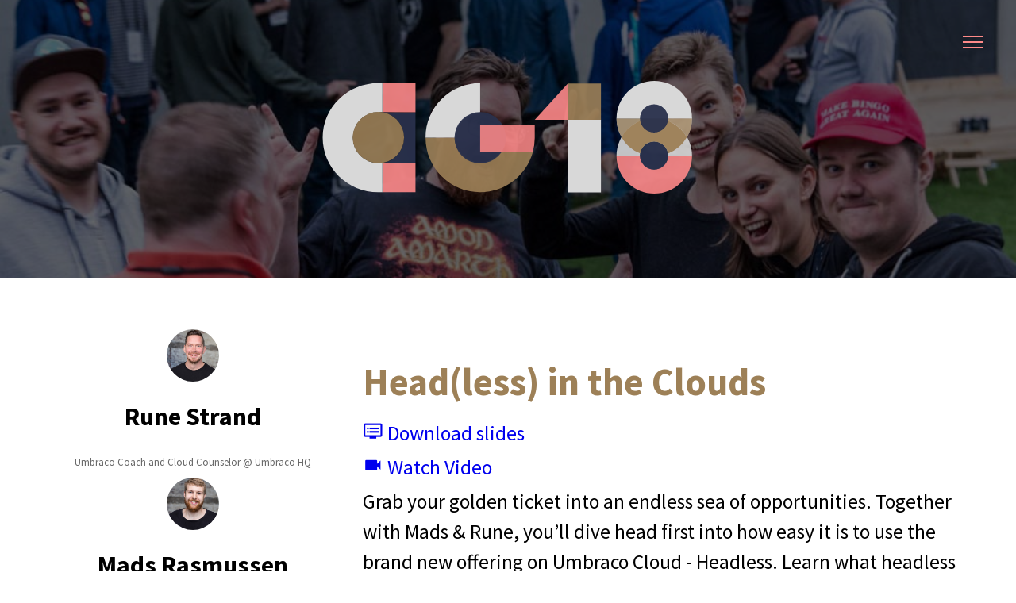

--- FILE ---
content_type: text/html
request_url: https://codegarden18.com/sessions/head-less-in-the-clouds/
body_size: 6954
content:


<!DOCTYPE html>
<html lang="en">
  <head>
    <meta charset="utf-8">
    <meta http-equiv="X-UA-Compatible" content="IE=edge">

	<!-- Google Tag Manager -->
	<script>(function(w,d,s,l,i){w[l]=w[l]||[];w[l].push({'gtm.start':
new Date().getTime(),event:'gtm.js'});var f=d.getElementsByTagName(s)[0],
j=d.createElement(s),dl=l!='dataLayer'?'&l='+l:'';j.async=true;j.src=
'https://www.googletagmanager.com/gtm.js?id='+i+dl;f.parentNode.insertBefore(j,f);
})(window,document,'script','dataLayer','GTM-MVWFLLH');</script>
	<!-- End Google Tag Manager -->
	
	<!-- Google Stuff -->
    <meta name="author" content="Umbraco">
    <meta name="description" content="Umbraco Codegarden is the annual Umbraco conference in Odense, Denmark. Enjoy tonnes of high-quality sessions #cg18 #umbraco">
    <meta name="viewport" content="width=device-width, initial-scale=1.0, maximum-scale=1.0, user-scalable=0" />

    <!-- Allow app -->
    <meta name="mobile-web-app-capable" content="yes">
    <meta name="apple-mobile-web-app-capable" content="yes">

    <!-- Application name -->
    <meta name="application-name" content="Codegarden 2018" />
    <meta name="apple-mobile-web-app-title" content="Codegarden 2018">
	
	<!-- Open Graph data -->
    <meta property="og:title" content="Umbraco Codegarden 2018" />
    <meta property="og:type" content="website" />
    <meta property="og:url" content="https://codegarden18.com" />
    <meta property="og:image" content="https://codegarden18.com/media/1003/cgsocial.png" />
    <meta property="og:description" content="Umbraco Codegarden is the annual Umbraco conference in Odense, Denmark. Enjoy more than 30 high-quality sessions #cg18 #umbraco" />
    <meta property="og:site_name" content="Umbraco Codegarden 2018" />

    <!-- Icons -->
	<link rel="apple-touch-icon-precomposed" href="https://codegarden18.com/media/1100/apple-touch-icon-57x57.png"><!-- 57×57px -->
    <link rel="apple-touch-icon-precomposed" sizes="72x72" href="https://codegarden18.com/media/1008/apple-touch-icon-72x72.png">
    <link rel="apple-touch-icon-precomposed" sizes="76x76" href="https://codegarden18.com/media/1101/apple-touch-icon-76x76.png">
    <link rel="apple-touch-icon-precomposed" sizes="114x114" href="https://codegarden18.com/media/1102/apple-touch-icon-114x114.png">
    <link rel="apple-touch-icon-precomposed" sizes="120x120" href="https://codegarden18.com/media/1103/apple-touch-icon-120x120.png">
    <link rel="apple-touch-icon-precomposed" sizes="144x144" href="https://codegarden18.com/media/1104/apple-touch-icon-144x144.png">
    <link rel="apple-touch-icon-precomposed" sizes="152x152" href="https://codegarden18.com/media/1105/apple-touch-icon-152x152.png">
    <link rel="apple-touch-icon-precomposed" sizes="180x180" href="https://codegarden18.com/media/1106/apple-touch-icon-180x180.png">
    <link rel="icon" sizes="192x192" href="https://codegarden18.com/media/1107/apple-touch-icon-192x192.png">

	<!-- Font for video + slide icons in schedule and session pages -->	
	<link rel="stylesheet" href="https://fonts.googleapis.com/icon?family=Material+Icons">
		
    <!-- Default social image -->
    <meta itemprop="image" content="https://codegarden18.com/media/1108/cgsocial.png">

    <!-- Twitter Card data -->
    <meta name="twitter:card" content="summary_large_image">
    <meta name="twitter:title" content="Umbraco Codegarden 2018">
    <meta name="twitter:description" content="Umbraco Codegarden is the annual Umbraco conference in Odense, Denmark. Enjoy more than 30 high-quality sessions #cg18 #umbraco">
    <meta name="twitter:site" content="@codegarden">
    <meta name="twitter:creator" content="@codegarden">
    <meta name="twitter:image:src" content="https://codegarden18.com/media/1110/cgtwitter.png">
		
	<!-- Martin testing twitter stuff -->
	<meta name="twitter:card" content="summary_small_image" />
	<meta name="twitter:site" content="@codegarden />
	<meta name="twitter:title" content="Umbraco Codegarden 2018" />
	<meta name="twitter:description" content="Umbraco Codegarden is the annual Umbraco conference in Odense, Denmark. Enjoy more than 30 high-quality sessions #cg18 #umbraco" />
	<meta name="twitter:image" content="https://codegarden18.com/media/1005/twitter-square-logo.png" />
	
    <link rel="icon" type="image/png" href="https://codegarden18.com/media/1109/favicon.png">

    <title>Umbraco developer conference 2018 - Head(less) in the Clouds</title>

    <link href='https://fonts.googleapis.com/css?family=Source+Sans+Pro:300,400,700,900' rel='stylesheet' type='text/css'>

    <!-- HTML5 shim and Respond.js for IE8 support of HTML5 elements and media queries -->
    <!-- WARNING: Respond.js doesn't work if you view the page via file:// -->
    <!--[if lt IE 9]>
      <script src="https://oss.maxcdn.com/html5shiv/3.7.2/html5shiv.min.js"></script>
      <script src="https://oss.maxcdn.com/respond/1.4.2/respond.min.js"></script>
    <![endif]-->
	
	<script type="text/javascript">
	
		document.addEventListener("DOMContentLoaded", function(event) {

			var slides = document.querySelectorAll('#hero div.background');
			var currentSlide = 0;
			var slideInterval = setInterval(nextSlide,5000);

			function nextSlide() {
				slides[currentSlide].classList.remove('showing');
				currentSlide = (currentSlide+1)%slides.length;
				slides[currentSlide].classList.add('showing');
			}
		});
	
	</script>
	
    
	
	
	<!-- MWL added jquery load -->
	<script src="https://ajax.aspnetcdn.com/ajax/jQuery/jquery-2.1.1.min.js"></script>
	<script src="https://ajax.aspnetcdn.com/ajax/jquery.validate/1.13.1/jquery.validate.min.js"></script>
	<script src="https://ajax.aspnetcdn.com/ajax/mvc/5.1/jquery.validate.unobtrusive.min.js"></script>
	
      <link href="/css/style.css?v=3" rel="stylesheet" />
	  <link href="/css/icons.css?v=3" rel="stylesheet" />

  </head>
  
  <body class="childpage">
<!-- Google Tag Manager (noscript) -->
<noscript><iframe src="https://www.googletagmanager.com/ns.html?id=GTM-MVWFLLH"
height="0" width="0" style="display:none;visibility:hidden"></iframe></noscript>
<!-- End Google Tag Manager (noscript) -->
	  
<header>

        <div id="toggle" class="menu-toggle">
            <a href="#" class="toggle cross"><span></span></a>
        </div>

</header>

    <nav class="top-navigation">
		<a class="nav-link" href="/what-is-codegarden/">What is Codegarden?</a>
		<a class="nav-link" href="/schedule/">Schedule</a>	
		<a class="nav-link" href="https://codegarden18.com/#speakers">Speakers</a>
		<a class="nav-link" href="https://codegarden18.com/venue-map/">Venue Map</a>			
		<a class="nav-link" href="https://codegarden18.com/vitaly-friedman-masterclass/">Vitaly Friedman Masterclass</a>
		<a class="nav-link" href="/umbraco-awards-2018/">Umbraco Awards 2018</a>
		<a class="nav-link" href="/buy-gold-partner-bundle">Gold Partner Bundle</a>
		<a class="nav-link" href="https://codegarden18.com/#workshops">Workshops</a>
		<a class="nav-link" href="/travel-stay/">Travel and Stay</a>
		<a class="nav-link" href="/hotel-deal-for-codegarden-participants">Hotel deals for Codegarden Participants</a>
		<a class="nav-link" href="https://codegarden18.com/checklist-for-new-codegarden-participants/">Checklist for CG Participants</a>
    </nav>

	  
<section class="hero" id="hero">
	

	<div class="background showing" style="background-image: url(/media/1079/codegarden-happy-people.jpg)"></div>


	<div class="background" style="background-image: url(/media/1157/cg-women.jpg)"></div>
	<div class="background" style="background-image: url(/media/1153/cg-serious-people.jpg)"></div>
	<div class="background" style="background-image: url(/media/1150/cg-niels-mayor.jpg)"></div>
	<div class="background" style="background-image: url(/media/1148/cg-crowd-mvps.jpg)"></div>
	<div class="background" style="background-image: url(/media/1154/cg-beards.jpg)"></div>
	<div class="background" style="background-image: url(/media/1152/cg-rabbit.jpg)"></div>
	<div class="background" style="background-image: url(/media/1149/cg-high-five.jpg)"></div>
	<div class="background" style="background-image: url(/media/1091/cg-balloons.jpg)"></div>
	<div class="background" style="background-image: url(/media/1151/cg-partners.jpg)"></div>
	<div class="background" style="background-image: url(/media/1086/cg-happy-man.jpg)"></div>
	<div class="background" style="background-image: url(/media/1089/cg-chairs.jpg)"></div>
	<div class="background" style="background-image: url(/media/1087/cg-niels.jpg)"></div>
	<div class="background" style="background-image: url(/media/1083/cg-crowd.jpg)"></div>
	<div class="background" style="background-image: url(/media/1090/cg-food.jpg)"></div>



	<div class="block">
		
        <div class="cg-logo">
            <a href="/">
			<svg id="CG18_Logo_copy_4" data-name="CG18 Logo copy 4" xmlns="http://www.w3.org/2000/svg" viewBox="0 0 1920 1080"><defs><style>.cls-1,.cls-9{fill:#d8d8d8;}.cls-1,.cls-10,.cls-2,.cls-6{opacity:0.9;}.cls-11,.cls-2{fill:#ff8a89;}.cls-3{fill:#2a314c;opacity:0.95;}.cls-4{opacity:0.85;}.cls-5{fill:#fff;}.cls-5,.cls-7{opacity:0.8;}.cls-10,.cls-7,.cls-8{fill:#9d8057;}.cls-8{opacity:0.95;}.cls-11{opacity:0.86;}.cls-12{fill:none;}</style></defs><title>bwlogosArtboard 1</title><path class="cls-1" d="M1570,460.25a157.57,157.57,0,0,0-157.57,157.57c0,.41,0,.82,0,1.24h98c0-.72,0-1.44,0-2.16a58.74,58.74,0,0,1,117.47,0c0,.72,0,1.44-.06,2.16h99.7c0-.42,0-.83,0-1.24A157.57,157.57,0,0,0,1570,460.25Z"/><path class="cls-2" d="M1627.71,619.06a58.66,58.66,0,0,1-117.1,0h-98.19a157.57,157.57,0,0,0,315.13,0Z"/><circle class="cls-3" cx="1569.16" cy="616.28" r="58.73"/><g class="cls-4"><path class="cls-5" d="M1433.65,540l.16-.25A157.48,157.48,0,0,1,1570.29,461H1412.42A156.21,156.21,0,0,0,1433.65,540Z"/><path class="cls-5" d="M1570.29,461a157.49,157.49,0,0,1,136.33,78.53A156.92,156.92,0,0,0,1727.55,461Z"/></g><g class="cls-6"><path class="cls-7" d="M1433.65,540l.16-.25A157.48,157.48,0,0,1,1570.29,461H1412.42A156.21,156.21,0,0,0,1433.65,540Z"/><path class="cls-7" d="M1570.29,461a157.49,157.49,0,0,1,136.33,78.53A156.92,156.92,0,0,0,1727.55,461Z"/></g><path class="cls-8" d="M1569.45,460.9A157.51,157.51,0,0,0,1433,539.68a158,158,0,0,0,78.31,67.61,58.66,58.66,0,0,1,115.8.22,158.08,158.08,0,0,0,78.85-67.83A157.5,157.5,0,0,0,1569.45,460.9Z"/><path class="cls-9" d="M1412.42,460.94a157.57,157.57,0,0,1,315.13,0"/><circle class="cls-3" cx="1569.16" cy="461.28" r="58.73"/><rect class="cls-9" x="1127.04" y="549.39" width="303.27" height="138.07" transform="translate(660.25 1897.1) rotate(-90)"/><rect class="cls-10" x="1202.85" y="321.94" width="151.65" height="138.07" transform="translate(887.7 1669.65) rotate(-90)"/><polygon class="cls-2" points="1071.57 466.8 1209.64 466.8 1209.64 315.15 1071.57 466.8"/><path class="cls-10" d="M1063.22,603h0c-26.77,96-114.81,166.39-219.31,166.39-125.75,0-227.69-101.94-227.69-227.69l124.52-.34A103.5,103.5,0,0,0,927.38,603Z"/><path class="cls-9" d="M740.79,541.68A103.11,103.11,0,0,1,843.91,438.57V314c-125.75,0-227.69,101.94-227.69,227.69l124.52-.34"/><circle class="cls-3" cx="844.02" cy="542.33" r="107.26"/><path class="cls-11" d="M1063.22,603l0-.39a227.53,227.53,0,0,0,8.29-59.66V488.48H843.89V603h82.9"/><path class="cls-3" d="M419.39,648.86H574.14V436.33l-138.07-.58c51,8.35,90.05,51.45,90.05,106.5,0,58.82-48,105.56-106.5,106.5"/><polygon class="cls-2" points="574.14 769.83 436.07 769.35 436.07 648.18 574.14 648.67 574.14 769.83"/><polygon class="cls-2" points="574.14 435.65 436.07 435.16 436.07 313.5 574.14 313.99 574.14 435.65"/><path class="cls-9" d="M312.7,541.57a106.5,106.5,0,0,1,106.49-106.5h16.88V313.76H419.19c-128.16,0-232.06,102-232.06,227.92S291,769.6,419.19,769.6l16.88,0V648.18l-16.88-.12A106.49,106.49,0,0,1,312.7,541.57Z"/><circle class="cls-10" cx="419.39" cy="541.08" r="107.1"/><rect class="cls-12" x="1.64" y="0.12" width="1916.9" height="1078.45"/></svg>
			<!--<svg version="1.1" class="cg-logo-svg id="Layer_1" xmlns="http://www.w3.org/2000/svg" xmlns:xlink="http://www.w3.org/1999/xlink" x="0px" y="0px"
	 viewBox="0 0 595.3 419.5" style="enable-background:new 0 0 595.3 419.5;" xml:space="preserve">
<style type="text/css">
	.st0{fill:#fff;}
</style>
<g>
	<path class="st0" d="M575.6,259c-0.8,0-1.4,0.2-1.9,0.7c-0.5,0.5-0.7,1.1-0.7,1.8s0.2,1.3,0.7,1.8c0.5,0.5,1.1,0.7,1.9,0.7
		c0.8,0,1.4-0.2,1.9-0.7c0.5-0.5,0.7-1.1,0.7-1.8s-0.2-1.3-0.7-1.8C576.9,259.3,576.3,259,575.6,259z"/>
	<path class="st0" d="M570.3,240.5c-10.3,0-18.6,8.3-18.6,18.6s8.3,18.6,18.6,18.6c10.3,0,18.6-8.3,18.6-18.6
		S580.6,240.5,570.3,240.5z M567.5,267h-3.3v-12.3l-3.2,2.8l-1.9-2.2l5.3-4.4h3.2V267z M581.1,264c-0.3,0.7-0.7,1.3-1.3,1.7
		c-0.5,0.5-1.2,0.9-1.9,1.1c-0.7,0.3-1.5,0.4-2.4,0.4c-0.8,0-1.6-0.1-2.4-0.4c-0.7-0.3-1.4-0.6-1.9-1.1c-0.5-0.5-1-1.1-1.3-1.7
		c-0.3-0.7-0.5-1.4-0.5-2.3c0-0.6,0.1-1.1,0.2-1.6c0.1-0.5,0.2-0.9,0.4-1.4c0.2-0.4,0.4-0.8,0.6-1.2c0.2-0.4,0.5-0.8,0.7-1.2
		l3.5-5.5h4.2l-3.8,5.8c0.2,0,0.4-0.1,0.5-0.1c0.2,0,0.4,0,0.6,0c0.8,0,1.4,0.1,2.1,0.4c0.6,0.3,1.2,0.6,1.6,1.1s0.8,1,1,1.7
		c0.2,0.6,0.4,1.3,0.4,2.1C581.6,262.5,581.4,263.3,581.1,264z"/>
	<path class="st0" d="M517.1,146.5c-18.6,0-33.8,15.2-33.8,33.8v8c-5.2-3.2-11.3-5.1-17.8-5.1c-11.7,0-22,5.9-28,15v-75.7
		c0-4.4-3.6-8-8-8s-8,3.6-8,8v56.4c-5.2-3.2-11.3-5.1-17.8-5.1c-0.6,0-1.2,0-1.8,0c-3-15.5-16.8-27.3-33.2-27.3
		c-17.5,0-31.9,13.3-33.6,30.3c-5.2-3.3-11.4-5.2-18-5.2c-9.1,0-17.6,3.6-24,10c-3.1,3.1-3.1,8.2,0,11.3c3.1,3.1,8.2,3.1,11.3,0
		c3.4-3.4,7.9-5.3,12.6-5.3c9.5,0,17.3,7.5,17.8,16.8c-5.2-3.2-11.2-5.1-17.8-5.1c-14.3,0-26.5,8.9-31.5,21.5v-30.4
		c0-0.2,0-0.5,0-0.7c-0.7-18-15.6-32.4-33.8-32.4c-18.3,0-33.2,14.5-33.8,32.7c-5.7-4.3-12.7-6.8-20.4-6.8
		c-15.3,0-28.3,10.3-32.4,24.3v-59.4c0-4.4-3.6-8-8-8s-8,3.6-8,8v56.4c-5.2-3.2-11.3-5.1-17.8-5.1c-5.6,0-10.9,1.4-15.6,3.8
		c4.6-5.8,7.4-13.1,7.4-21.1c0-18.6-15.2-33.8-33.8-33.8c-18.6,0-33.8,15.2-33.8,33.8c0,0,0,0,0,0v51.1c0,9.8-8,17.8-17.8,17.8
		c-9.8,0-17.8-8-17.8-17.8l0-95.4c0-9.8,8-17.8,17.8-17.8c9.8,0,17.8,8,17.8,17.8c0,4.4,3.6,8,8,8s8-3.6,8-8
		c0-18.6-15.2-33.8-33.8-33.8S4,119.2,4,137.8l0,95.4C4,251.9,19.2,267,37.8,267s33.8-15.2,33.8-33.8v-22.4
		c5.2,3.2,11.3,5.1,17.8,5.1c5.6,0,10.9-1.4,15.6-3.8c-4.6,5.8-7.4,13.1-7.4,21.1c0,18.6,15.2,33.8,33.8,33.8
		c16.3,0,30-11.6,33.1-27c3.2,15.4,16.8,27,33.1,27c9.1,0,17.6-3.6,24-10c3.1-3.1,3.1-8.2,0-11.3c-3.1-3.1-8.2-3.1-11.3,0
		c-3.4,3.4-7.9,5.3-12.6,5.3c-9.8,0-17.8-8-17.8-17.8c0-0.1,0-0.2,0-0.3h43.6c4.4,0,8-3.6,8-8v-6.8c5.7,4.3,12.7,6.8,20.3,6.8
		c6.5,0,12.6-1.9,17.8-5.1v61.9c0,0.1,0,0.3,0,0.4c0,0.1,0,0.3,0,0.4c0,9.8-8,17.8-17.8,17.8c-9.8,0-17.8-8-17.8-17.8
		c0-4.4-3.6-8-8-8s-8,3.6-8,8c0,18.6,15.2,33.8,33.8,33.8s33.8-15.2,33.8-33.8c0-0.1,0-0.3,0-0.4c0-0.1,0-0.3,0-0.4v-36.3
		c4.9,12.6,17.2,21.5,31.5,21.5c18.6,0,33.8-15.2,33.8-33.8c0-0.2,0-0.4,0-0.7c0-0.1,0-0.2,0-0.3l0-51.9c0-9.8,8-17.8,17.8-17.8
		c9.2,0,16.8,7,17.7,16c-9.9,5.9-16.5,16.7-16.5,29c0,18.6,15.2,33.8,33.8,33.8c11.7,0,22-5.9,28-15v6.8c0,18.6,15.2,33.8,33.8,33.8
		c9.1,0,17.6-3.6,24-10c3.1-3.1,3.1-8.2,0-11.3c-3.1-3.1-8.2-3.1-11.3,0c-3.4,3.4-7.9,5.3-12.6,5.3c-9.8,0-17.8-8-17.8-17.8V233
		h43.6c4.4,0,8-3.6,8-8V217c0-0.4,0-0.7,0-1.1c0-0.2,0-0.4,0-0.5v-35.1c0-9.8,8-17.8,17.8-17.8c9.8,0,17.8,8,17.8,17.8v53.1
		c0,4.4,3.6,8,8,8s8-3.6,8-8v-53.1C550.9,161.7,535.7,146.5,517.1,146.5z M89.4,199.9c-9.8,0-17.8-8-17.8-17.8s8-17.8,17.8-17.8
		c9.8,0,17.8,8,17.8,17.8S99.2,199.9,89.4,199.9z M131.4,251c-9.8,0-17.8-8-17.8-17.8c0-9.8,8-17.8,17.8-17.8
		c9.8,0,17.8,8,17.8,17.8C149.2,243.1,141.2,251,131.4,251z M179.8,217c0-9.8,8-17.7,17.8-17.7s17.8,8,17.8,17.7H179.8z M251.7,209
		c-9.8,0-17.8-8-17.8-17.8c0-9.8,8-17.8,17.8-17.8c9.8,0,17.8,8,17.8,17.8C269.5,201,261.6,209,251.7,209z M317,251
		c-9.8,0-17.8-8-17.8-17.8s8-17.8,17.8-17.8c9.8,0,17.8,8,17.8,17.8S326.8,251,317,251z M403.6,225.4c-9.8,0-17.8-8-17.8-17.8
		c0-9.8,8-17.8,17.8-17.8c9.8,0,17.8,8,17.8,17.8C421.4,217.4,413.4,225.4,403.6,225.4z M447.7,217c0-9.8,8-17.7,17.8-17.7
		s17.8,8,17.8,17.7H447.7z"/>
</g>
<circle class="st0" cx="570.3" cy="259" r="18.6"/>
</svg>--></a>

        </div>

    </div>

</section>
	
	

<style>
	h3{ font-size: 2rem !Important; }	
</style>

<section id="sessions" class="sessions">
    <div class="block">
		<div class="row">
			
                	<div class="col-md-4">
                            <ul class="speaker-list">
                                    <li>
                                            
                                        <div class="inner">
                                            <div class="description">
                                                
                                                <div 
                                                	class="speaker-image"
                                                	style="background-image: url(/media/1045/rune.jpg)">
                                                </div>
                                                
                                                <h3 title="Rune Strand is Umbraco Coach and Cloud Counselor @ Umbraco HQ">Rune Strand</h3>
                                                
												<small>Umbraco Coach and Cloud Counselor @ Umbraco HQ</small>		
                                            </div>
                                        </div> 
													
                                    </li>  
                                    <li>
                                            
                                        <div class="inner">
                                            <div class="description">
                                                
                                                <div 
                                                	class="speaker-image"
                                                	style="background-image: url(/media/1046/mads.jpg)">
                                                </div>
                                                
                                                <h3 title="Mads Rasmussen is King of Keytars and Components @ Umbraco HQ">Mads Rasmussen</h3>
                                                
												<small>King of Keytars and Components @ Umbraco HQ</small>		
                                            </div>
                                        </div> 
													
                                    </li>  
						
                            </ul>
                            <br style="clear: both" />
									
                        </div>

            <div class="col-md-8 session-description">
                <h2>Head(less) in the Clouds</h2><a name="s-1437"></a>
				
					<p><a href="https://codegarden18.com/media/1183/head-less-in-the-clouds-rune-strand-mads-rasmussen.pptx" target="_blank" title="Get session slides"><i class="mi mi-dvr"></i> Download slides</a></p>

					<p><a href="https://vimeo.com/273475690" target="_blank" title="Get session video"><i class="mi mi-videocam"></i> Watch Video</a></p>
				
				<p><p>Grab your golden ticket into an endless sea of opportunities. Together with Mads &amp; Rune, you’ll dive head first into how easy it is to use the brand new offering on Umbraco Cloud - Headless. Learn what headless means for the data structure in a project and how this turns Umbraco from a traditional CMS to a diverse content hub for… well.. anything e.g. websites, IOT, mobile applications, print and much more. Rune and Mads will show you how to make the most of Umbraco’s flexibility and superior editing UI and serve data in an easy-to-consume format to anything, anywhere.</p>
<p>And finally, figure out how a career as karaoke singers can lead to an album launch and world domination ;)</p>
<p>Target audience: <strong>Technical</strong></p>
<p>Level: <strong>Intermediate</strong></p>
<p> </p></p>    
            </div>
        </div>
	</div>
</section>
		

		<footer style="text-align: center;
    margin: 50px;
    font-size: 14px;
    color: #999;">
			
		Codegarden is dedicated to providing a harassment-free conference experience for everyone, regardless of gender, gender identity and expression, age, sexual orientation, disability, physical appearance, body size, race, ethnicity, religion (or lack thereof), or technology choices. We do not tolerate harassment of conference participants in any form. Sexual language and imagery is not appropriate for any conference venue, including talks, workshops, parties, Twitter and other online media. Conference participants violating these rules may be sanctioned or expelled from the conference without a refund at the discretion of the conference organisers.	
		</footer>
    
	
    <script src="/scripts/app.js" type="text/javascript"></script>

    
    <script>
        (function(i,s,o,g,r,a,m){i['GoogleAnalyticsObject']=r;i[r]=i[r]||function(){
        (i[r].q=i[r].q||[]).push(arguments)},i[r].l=1*new Date();a=s.createElement(o),
            m=s.getElementsByTagName(o)[0];a.async=1;a.src=g;m.parentNode.insertBefore(a,m)
        })(window,document,'script','https://www.google-analytics.com/analytics.js','ga');

        ga('create', 'UA-120590-18', 'auto');
		ga('set', 'anonymizeIp', true);
        ga('send', 'pageview');
        
        $('.about-codegarden a').on('click', function() {
          ga('send', 'event', 'button', 'click', 'big-cta');
        });

        $('.purchase a').on('click', function() {
          ga('send', 'event', 'button', 'click', 'footer-cta');
        });
            
    </script>
    
  <script defer src="https://static.cloudflareinsights.com/beacon.min.js/vcd15cbe7772f49c399c6a5babf22c1241717689176015" integrity="sha512-ZpsOmlRQV6y907TI0dKBHq9Md29nnaEIPlkf84rnaERnq6zvWvPUqr2ft8M1aS28oN72PdrCzSjY4U6VaAw1EQ==" data-cf-beacon='{"version":"2024.11.0","token":"8ef7d49274824965b71796bbc34ca216","r":1,"server_timing":{"name":{"cfCacheStatus":true,"cfEdge":true,"cfExtPri":true,"cfL4":true,"cfOrigin":true,"cfSpeedBrain":true},"location_startswith":null}}' crossorigin="anonymous"></script>
</body>
</html>


--- FILE ---
content_type: text/css
request_url: https://codegarden18.com/css/style.css?v=3
body_size: 20860
content:
@charset "UTF-8";
/**
 * Initialization
 */
/* ==========================================================================
   Normalize.scss settings
   ========================================================================== */
/**
 * Includes legacy browser support IE6/7
 *
 * Set to false if you want to drop support for IE6 and IE7
 */
/* Base
   ========================================================================== */
/**
 * 1. Set default font family to sans-serif.
 * 2. Prevent iOS and IE text size adjust after device orientation change,
 *    without disabling user zoom.
 * 3. Corrects text resizing oddly in IE 6/7 when body `font-size` is set using
 *  `em` units.
 */
html {
  font-family: sans-serif;
  /* 1 */
  -ms-text-size-adjust: 100%;
  /* 2 */
  -webkit-text-size-adjust: 100%;
  /* 2 */
}

/**
 * Remove default margin.
 */
body {
  margin: 0;
}

/* HTML5 display definitions
   ========================================================================== */
/**
 * Correct `block` display not defined for any HTML5 element in IE 8/9.
 * Correct `block` display not defined for `details` or `summary` in IE 10/11
 * and Firefox.
 * Correct `block` display not defined for `main` in IE 11.
 */
article,
aside,
details,
figcaption,
figure,
footer,
header,
hgroup,
main,
menu,
nav,
section,
summary {
  display: block;
}

/**
 * 1. Correct `inline-block` display not defined in IE 6/7/8/9 and Firefox 3.
 * 2. Normalize vertical alignment of `progress` in Chrome, Firefox, and Opera.
 */
audio,
canvas,
progress,
video {
  display: inline-block;
  /* 1 */
  vertical-align: baseline;
  /* 2 */
}

/**
 * Prevents modern browsers from displaying `audio` without controls.
 * Remove excess height in iOS 5 devices.
 */
audio:not([controls]) {
  display: none;
  height: 0;
}

/**
 * Address `[hidden]` styling not present in IE 8/9/10.
 * Hide the `template` element in IE 8/9/10/11, Safari, and Firefox < 22.
 */
[hidden],
template {
  display: none;
}

/* Links
   ========================================================================== */
/**
 * Remove the gray background color from active links in IE 10.
 */
a {
  background-color: transparent;
}

/**
 * Improve readability of focused elements when they are also in an
 * active/hover state.
 */
a:active, a:hover {
  outline: 0;
}

/* Text-level semantics
   ========================================================================== */
/**
 * Address styling not present in IE 8/9/10/11, Safari, and Chrome.
 */
abbr[title] {
  border-bottom: 1px dotted;
}

/**
 * Address style set to `bolder` in Firefox 4+, Safari, and Chrome.
 */
b,
strong {
  font-weight: bold;
}

/**
 * Address styling not present in Safari and Chrome.
 */
dfn {
  font-style: italic;
}

/**
 * Address variable `h1` font-size and margin within `section` and `article`
 * contexts in Firefox 4+, Safari, and Chrome.
 */
h1 {
  font-size: 2em;
  margin: 0.67em 0;
}

/**
 * Addresses styling not present in IE 8/9.
 */
mark {
  background: #ff0;
  color: #000;
}

/**
 * Address inconsistent and variable font size in all browsers.
 */
small {
  font-size: 80%;
}

/**
 * Prevent `sub` and `sup` affecting `line-height` in all browsers.
 */
sub,
sup {
  font-size: 75%;
  line-height: 0;
  position: relative;
  vertical-align: baseline;
}

sup {
  top: -0.5em;
}

sub {
  bottom: -0.25em;
}

/* Embedded content
   ========================================================================== */
/**
 * 1. Remove border when inside `a` element in IE 8/9/10.
 * 2. Improves image quality when scaled in IE 7.
 */
img {
  border: 0;
}

/**
 * Correct overflow not hidden in IE 9/10/11.
 */
svg:not(:root) {
  overflow: hidden;
}

/* Grouping content
   ========================================================================== */
/**
 * Address margin not present in IE 8/9 and Safari.
 */
figure {
  margin: 1em 40px;
}

/**
 * Address differences between Firefox and other browsers.
 */
hr {
  box-sizing: content-box;
  height: 0;
}

/**
 * Contain overflow in all browsers.
 */
pre {
  overflow: auto;
}

/**
 * Address odd `em`-unit font size rendering in all browsers.
 * Correct font family set oddly in IE 6, Safari 4/5, and Chrome.
 */
code,
kbd,
pre,
samp {
  font-family: monospace, monospace;
  font-size: 1em;
}

/* Forms
   ========================================================================== */
/**
 * Known limitation: by default, Chrome and Safari on OS X allow very limited
 * styling of `select`, unless a `border` property is set.
 */
/**
 * 1. Correct color not being inherited.
 *  Known issue: affects color of disabled elements.
 * 2. Correct font properties not being inherited.
 * 3. Address margins set differently in Firefox 4+, Safari, and Chrome.
 * 4. Improves appearance and consistency in all browsers.
 */
button,
input,
optgroup,
select,
textarea {
  color: inherit;
  /* 1 */
  font: inherit;
  /* 2 */
  margin: 0;
  /* 3 */
}

/**
 * Address `overflow` set to `hidden` in IE 8/9/10/11.
 */
button {
  overflow: visible;
}

/**
 * Address inconsistent `text-transform` inheritance for `button` and `select`.
 * All other form control elements do not inherit `text-transform` values.
 * Correct `button` style inheritance in Firefox, IE 8/9/10/11, and Opera.
 * Correct `select` style inheritance in Firefox.
 */
button,
select {
  text-transform: none;
}

/**
 * 1. Avoid the WebKit bug in Android 4.0.* where (2) destroys native `audio`
 *  and `video` controls.
 * 2. Correct inability to style clickable `input` types in iOS.
 * 3. Improve usability and consistency of cursor style between image-type
 *  `input` and others.
 * 4. Removes inner spacing in IE 7 without affecting normal text inputs.
 *  Known issue: inner spacing remains in IE 6.
 */
button,
html input[type="button"],
input[type="reset"],
input[type="submit"] {
  -webkit-appearance: button;
  /* 2 */
  cursor: pointer;
  /* 3 */
}

/**
 * Re-set default cursor for disabled elements.
 */
button[disabled],
html input[disabled] {
  cursor: default;
}

/**
 * Remove inner padding and border in Firefox 4+.
 */
button::-moz-focus-inner,
input::-moz-focus-inner {
  border: 0;
  padding: 0;
}

/**
 * Address Firefox 4+ setting `line-height` on `input` using `!important` in
 * the UA stylesheet.
 */
input {
  line-height: normal;
}

/**
 * 1. Address box sizing set to `content-box` in IE 8/9/10.
 * 2. Remove excess padding in IE 8/9/10.
 *  Known issue: excess padding remains in IE 6.
 */
input[type="checkbox"],
input[type="radio"] {
  box-sizing: border-box;
  /* 1 */
  padding: 0;
  /* 2 */
}

/**
 * Fix the cursor style for Chrome's increment/decrement buttons. For certain
 * `font-size` values of the `input`, it causes the cursor style of the
 * decrement button to change from `default` to `text`.
 */
input[type="number"]::-webkit-inner-spin-button,
input[type="number"]::-webkit-outer-spin-button {
  height: auto;
}

/**
 * 1. Address `appearance` set to `searchfield` in Safari and Chrome.
 * 2. Address `box-sizing` set to `border-box` in Safari and Chrome.
 */
input[type="search"] {
  -webkit-appearance: textfield;
  /* 1 */
  box-sizing: content-box;
  /* 2 */
}

/**
 * Remove inner padding and search cancel button in Safari and Chrome on OS X.
 * Safari (but not Chrome) clips the cancel button when the search input has
 * padding (and `textfield` appearance).
 */
input[type="search"]::-webkit-search-cancel-button,
input[type="search"]::-webkit-search-decoration {
  -webkit-appearance: none;
}

/**
 * Define consistent border, margin, and padding.
 */
fieldset {
  border: 1px solid #c0c0c0;
  margin: 0 2px;
  padding: 0.35em 0.625em 0.75em;
}

/**
 * 1. Correct `color` not being inherited in IE 8/9/10/11.
 * 2. Remove padding so people aren't caught out if they zero out fieldsets.
 * 3. Corrects text not wrapping in Firefox 3.
 * 4. Corrects alignment displayed oddly in IE 6/7.
 */
legend {
  border: 0;
  /* 1 */
  padding: 0;
  /* 2 */
}

/**
 * Remove default vertical scrollbar in IE 8/9/10/11.
 */
textarea {
  overflow: auto;
}

/**
 * Don't inherit the `font-weight` (applied by a rule above).
 * NOTE: the default cannot safely be changed in Chrome and Safari on OS X.
 */
optgroup {
  font-weight: bold;
}

/* Tables
   ========================================================================== */
/**
 * Remove most spacing between table cells.
 */
table {
  border-collapse: collapse;
  border-spacing: 0;
}

td,
th {
  padding: 0;
}

/**
 * Components
 */
.container {
  margin-right: auto;
  margin-left: auto;
  padding-left: 15px;
  padding-right: 15px;
}

.container:before, .container:after {
  content: " ";
  display: table;
}

.container:after {
  clear: both;
}

@media (min-width: 768px) {
  .container {
    width: 750px;
  }
}

@media (min-width: 992px) {
  .container {
    width: 970px;
  }
}

@media (min-width: 1200px) {
  .container {
    width: 1170px;
  }
}

.container-fluid {
  margin-right: auto;
  margin-left: auto;
  padding-left: 15px;
  padding-right: 15px;
}

.container-fluid:before, .container-fluid:after {
  content: " ";
  display: table;
}

.container-fluid:after {
  clear: both;
}

.row {
  margin-left: -15px;
  margin-right: -15px;
}

.row:before, .row:after {
  content: " ";
  display: table;
}

.row:after {
  clear: both;
}

.col-xs-1, .col-sm-1, .col-md-1, .col-lg-1, .col-xs-2, .col-sm-2, .col-md-2, .col-lg-2, .col-xs-3, .col-sm-3, .col-md-3, .col-lg-3, .col-xs-4, .col-sm-4, .col-md-4, .col-lg-4, .col-xs-5, .col-sm-5, .col-md-5, .col-lg-5, .col-xs-6, .col-sm-6, .col-md-6, .col-lg-6, .col-xs-7, .col-sm-7, .col-md-7, .col-lg-7, .col-xs-8, .col-sm-8, .col-md-8, .col-lg-8, .col-xs-9, .col-sm-9, .col-md-9, .col-lg-9, .col-xs-10, .col-sm-10, .col-md-10, .col-lg-10, .col-xs-11, .col-sm-11, .col-md-11, .col-lg-11, .col-xs-12, .col-sm-12, .col-md-12, .col-lg-12 {
  position: relative;
  min-height: 1px;
  padding-left: 15px;
  padding-right: 15px;
}

.col-xs-1, .col-xs-2, .col-xs-3, .col-xs-4, .col-xs-5, .col-xs-6, .col-xs-7, .col-xs-8, .col-xs-9, .col-xs-10, .col-xs-11, .col-xs-12 {
  float: left;
}

.col-xs-1 {
  width: 8.33333%;
}

.col-xs-2 {
  width: 16.66667%;
}

.col-xs-3 {
  width: 25%;
}

.col-xs-4 {
  width: 33.33333%;
}

.col-xs-5 {
  width: 41.66667%;
}

.col-xs-6 {
  width: 50%;
}

.col-xs-7 {
  width: 58.33333%;
}

.col-xs-8 {
  width: 66.66667%;
}

.col-xs-9 {
  width: 75%;
}

.col-xs-10 {
  width: 83.33333%;
}

.col-xs-11 {
  width: 91.66667%;
}

.col-xs-12 {
  width: 100%;
}

.col-xs-pull-0 {
  right: auto;
}

.col-xs-pull-1 {
  right: 8.33333%;
}

.col-xs-pull-2 {
  right: 16.66667%;
}

.col-xs-pull-3 {
  right: 25%;
}

.col-xs-pull-4 {
  right: 33.33333%;
}

.col-xs-pull-5 {
  right: 41.66667%;
}

.col-xs-pull-6 {
  right: 50%;
}

.col-xs-pull-7 {
  right: 58.33333%;
}

.col-xs-pull-8 {
  right: 66.66667%;
}

.col-xs-pull-9 {
  right: 75%;
}

.col-xs-pull-10 {
  right: 83.33333%;
}

.col-xs-pull-11 {
  right: 91.66667%;
}

.col-xs-pull-12 {
  right: 100%;
}

.col-xs-push-0 {
  left: auto;
}

.col-xs-push-1 {
  left: 8.33333%;
}

.col-xs-push-2 {
  left: 16.66667%;
}

.col-xs-push-3 {
  left: 25%;
}

.col-xs-push-4 {
  left: 33.33333%;
}

.col-xs-push-5 {
  left: 41.66667%;
}

.col-xs-push-6 {
  left: 50%;
}

.col-xs-push-7 {
  left: 58.33333%;
}

.col-xs-push-8 {
  left: 66.66667%;
}

.col-xs-push-9 {
  left: 75%;
}

.col-xs-push-10 {
  left: 83.33333%;
}

.col-xs-push-11 {
  left: 91.66667%;
}

.col-xs-push-12 {
  left: 100%;
}

.col-xs-offset-0 {
  margin-left: 0%;
}

.col-xs-offset-1 {
  margin-left: 8.33333%;
}

.col-xs-offset-2 {
  margin-left: 16.66667%;
}

.col-xs-offset-3 {
  margin-left: 25%;
}

.col-xs-offset-4 {
  margin-left: 33.33333%;
}

.col-xs-offset-5 {
  margin-left: 41.66667%;
}

.col-xs-offset-6 {
  margin-left: 50%;
}

.col-xs-offset-7 {
  margin-left: 58.33333%;
}

.col-xs-offset-8 {
  margin-left: 66.66667%;
}

.col-xs-offset-9 {
  margin-left: 75%;
}

.col-xs-offset-10 {
  margin-left: 83.33333%;
}

.col-xs-offset-11 {
  margin-left: 91.66667%;
}

.col-xs-offset-12 {
  margin-left: 100%;
}

@media (min-width: 768px) {
  .col-sm-1, .col-sm-2, .col-sm-3, .col-sm-4, .col-sm-5, .col-sm-6, .col-sm-7, .col-sm-8, .col-sm-9, .col-sm-10, .col-sm-11, .col-sm-12 {
    float: left;
  }
  .col-sm-1 {
    width: 8.33333%;
  }
  .col-sm-2 {
    width: 16.66667%;
  }
  .col-sm-3 {
    width: 25%;
  }
  .col-sm-4 {
    width: 33.33333%;
  }
  .col-sm-5 {
    width: 41.66667%;
  }
  .col-sm-6 {
    width: 50%;
  }
  .col-sm-7 {
    width: 58.33333%;
  }
  .col-sm-8 {
    width: 66.66667%;
  }
  .col-sm-9 {
    width: 75%;
  }
  .col-sm-10 {
    width: 83.33333%;
  }
  .col-sm-11 {
    width: 91.66667%;
  }
  .col-sm-12 {
    width: 100%;
  }
  .col-sm-pull-0 {
    right: auto;
  }
  .col-sm-pull-1 {
    right: 8.33333%;
  }
  .col-sm-pull-2 {
    right: 16.66667%;
  }
  .col-sm-pull-3 {
    right: 25%;
  }
  .col-sm-pull-4 {
    right: 33.33333%;
  }
  .col-sm-pull-5 {
    right: 41.66667%;
  }
  .col-sm-pull-6 {
    right: 50%;
  }
  .col-sm-pull-7 {
    right: 58.33333%;
  }
  .col-sm-pull-8 {
    right: 66.66667%;
  }
  .col-sm-pull-9 {
    right: 75%;
  }
  .col-sm-pull-10 {
    right: 83.33333%;
  }
  .col-sm-pull-11 {
    right: 91.66667%;
  }
  .col-sm-pull-12 {
    right: 100%;
  }
  .col-sm-push-0 {
    left: auto;
  }
  .col-sm-push-1 {
    left: 8.33333%;
  }
  .col-sm-push-2 {
    left: 16.66667%;
  }
  .col-sm-push-3 {
    left: 25%;
  }
  .col-sm-push-4 {
    left: 33.33333%;
  }
  .col-sm-push-5 {
    left: 41.66667%;
  }
  .col-sm-push-6 {
    left: 50%;
  }
  .col-sm-push-7 {
    left: 58.33333%;
  }
  .col-sm-push-8 {
    left: 66.66667%;
  }
  .col-sm-push-9 {
    left: 75%;
  }
  .col-sm-push-10 {
    left: 83.33333%;
  }
  .col-sm-push-11 {
    left: 91.66667%;
  }
  .col-sm-push-12 {
    left: 100%;
  }
  .col-sm-offset-0 {
    margin-left: 0%;
  }
  .col-sm-offset-1 {
    margin-left: 8.33333%;
  }
  .col-sm-offset-2 {
    margin-left: 16.66667%;
  }
  .col-sm-offset-3 {
    margin-left: 25%;
  }
  .col-sm-offset-4 {
    margin-left: 33.33333%;
  }
  .col-sm-offset-5 {
    margin-left: 41.66667%;
  }
  .col-sm-offset-6 {
    margin-left: 50%;
  }
  .col-sm-offset-7 {
    margin-left: 58.33333%;
  }
  .col-sm-offset-8 {
    margin-left: 66.66667%;
  }
  .col-sm-offset-9 {
    margin-left: 75%;
  }
  .col-sm-offset-10 {
    margin-left: 83.33333%;
  }
  .col-sm-offset-11 {
    margin-left: 91.66667%;
  }
  .col-sm-offset-12 {
    margin-left: 100%;
  }
}

@media (min-width: 992px) {
  .col-md-1, .col-md-2, .col-md-3, .col-md-4, .col-md-5, .col-md-6, .col-md-7, .col-md-8, .col-md-9, .col-md-10, .col-md-11, .col-md-12 {
    float: left;
  }
  .col-md-1 {
    width: 8.33333%;
  }
  .col-md-2 {
    width: 16.66667%;
  }
  .col-md-3 {
    width: 25%;
  }
  .col-md-4 {
    width: 33.33333%;
  }
  .col-md-5 {
    width: 41.66667%;
  }
  .col-md-6 {
    width: 50%;
  }
  .col-md-7 {
    width: 58.33333%;
  }
  .col-md-8 {
    width: 66.66667%;
  }
  .col-md-9 {
    width: 75%;
  }
  .col-md-10 {
    width: 83.33333%;
  }
  .col-md-11 {
    width: 91.66667%;
  }
  .col-md-12 {
    width: 100%;
  }
  .col-md-pull-0 {
    right: auto;
  }
  .col-md-pull-1 {
    right: 8.33333%;
  }
  .col-md-pull-2 {
    right: 16.66667%;
  }
  .col-md-pull-3 {
    right: 25%;
  }
  .col-md-pull-4 {
    right: 33.33333%;
  }
  .col-md-pull-5 {
    right: 41.66667%;
  }
  .col-md-pull-6 {
    right: 50%;
  }
  .col-md-pull-7 {
    right: 58.33333%;
  }
  .col-md-pull-8 {
    right: 66.66667%;
  }
  .col-md-pull-9 {
    right: 75%;
  }
  .col-md-pull-10 {
    right: 83.33333%;
  }
  .col-md-pull-11 {
    right: 91.66667%;
  }
  .col-md-pull-12 {
    right: 100%;
  }
  .col-md-push-0 {
    left: auto;
  }
  .col-md-push-1 {
    left: 8.33333%;
  }
  .col-md-push-2 {
    left: 16.66667%;
  }
  .col-md-push-3 {
    left: 25%;
  }
  .col-md-push-4 {
    left: 33.33333%;
  }
  .col-md-push-5 {
    left: 41.66667%;
  }
  .col-md-push-6 {
    left: 50%;
  }
  .col-md-push-7 {
    left: 58.33333%;
  }
  .col-md-push-8 {
    left: 66.66667%;
  }
  .col-md-push-9 {
    left: 75%;
  }
  .col-md-push-10 {
    left: 83.33333%;
  }
  .col-md-push-11 {
    left: 91.66667%;
  }
  .col-md-push-12 {
    left: 100%;
  }
  .col-md-offset-0 {
    margin-left: 0%;
  }
  .col-md-offset-1 {
    margin-left: 8.33333%;
  }
  .col-md-offset-2 {
    margin-left: 16.66667%;
  }
  .col-md-offset-3 {
    margin-left: 25%;
  }
  .col-md-offset-4 {
    margin-left: 33.33333%;
  }
  .col-md-offset-5 {
    margin-left: 41.66667%;
  }
  .col-md-offset-6 {
    margin-left: 50%;
  }
  .col-md-offset-7 {
    margin-left: 58.33333%;
  }
  .col-md-offset-8 {
    margin-left: 66.66667%;
  }
  .col-md-offset-9 {
    margin-left: 75%;
  }
  .col-md-offset-10 {
    margin-left: 83.33333%;
  }
  .col-md-offset-11 {
    margin-left: 91.66667%;
  }
  .col-md-offset-12 {
    margin-left: 100%;
  }
}

@media (min-width: 1200px) {
  .col-lg-1, .col-lg-2, .col-lg-3, .col-lg-4, .col-lg-5, .col-lg-6, .col-lg-7, .col-lg-8, .col-lg-9, .col-lg-10, .col-lg-11, .col-lg-12 {
    float: left;
  }
  .col-lg-1 {
    width: 8.33333%;
  }
  .col-lg-2 {
    width: 16.66667%;
  }
  .col-lg-3 {
    width: 25%;
  }
  .col-lg-4 {
    width: 33.33333%;
  }
  .col-lg-5 {
    width: 41.66667%;
  }
  .col-lg-6 {
    width: 50%;
  }
  .col-lg-7 {
    width: 58.33333%;
  }
  .col-lg-8 {
    width: 66.66667%;
  }
  .col-lg-9 {
    width: 75%;
  }
  .col-lg-10 {
    width: 83.33333%;
  }
  .col-lg-11 {
    width: 91.66667%;
  }
  .col-lg-12 {
    width: 100%;
  }
  .col-lg-pull-0 {
    right: auto;
  }
  .col-lg-pull-1 {
    right: 8.33333%;
  }
  .col-lg-pull-2 {
    right: 16.66667%;
  }
  .col-lg-pull-3 {
    right: 25%;
  }
  .col-lg-pull-4 {
    right: 33.33333%;
  }
  .col-lg-pull-5 {
    right: 41.66667%;
  }
  .col-lg-pull-6 {
    right: 50%;
  }
  .col-lg-pull-7 {
    right: 58.33333%;
  }
  .col-lg-pull-8 {
    right: 66.66667%;
  }
  .col-lg-pull-9 {
    right: 75%;
  }
  .col-lg-pull-10 {
    right: 83.33333%;
  }
  .col-lg-pull-11 {
    right: 91.66667%;
  }
  .col-lg-pull-12 {
    right: 100%;
  }
  .col-lg-push-0 {
    left: auto;
  }
  .col-lg-push-1 {
    left: 8.33333%;
  }
  .col-lg-push-2 {
    left: 16.66667%;
  }
  .col-lg-push-3 {
    left: 25%;
  }
  .col-lg-push-4 {
    left: 33.33333%;
  }
  .col-lg-push-5 {
    left: 41.66667%;
  }
  .col-lg-push-6 {
    left: 50%;
  }
  .col-lg-push-7 {
    left: 58.33333%;
  }
  .col-lg-push-8 {
    left: 66.66667%;
  }
  .col-lg-push-9 {
    left: 75%;
  }
  .col-lg-push-10 {
    left: 83.33333%;
  }
  .col-lg-push-11 {
    left: 91.66667%;
  }
  .col-lg-push-12 {
    left: 100%;
  }
  .col-lg-offset-0 {
    margin-left: 0%;
  }
  .col-lg-offset-1 {
    margin-left: 8.33333%;
  }
  .col-lg-offset-2 {
    margin-left: 16.66667%;
  }
  .col-lg-offset-3 {
    margin-left: 25%;
  }
  .col-lg-offset-4 {
    margin-left: 33.33333%;
  }
  .col-lg-offset-5 {
    margin-left: 41.66667%;
  }
  .col-lg-offset-6 {
    margin-left: 50%;
  }
  .col-lg-offset-7 {
    margin-left: 58.33333%;
  }
  .col-lg-offset-8 {
    margin-left: 66.66667%;
  }
  .col-lg-offset-9 {
    margin-left: 75%;
  }
  .col-lg-offset-10 {
    margin-left: 83.33333%;
  }
  .col-lg-offset-11 {
    margin-left: 91.66667%;
  }
  .col-lg-offset-12 {
    margin-left: 100%;
  }
}

.button, .button-purple, .button-blue, .button-yellow, .button-red, .button-dark, #contour_form_WorkshopSignup .contourNavigation input[type="submit"], .umbracoawards input[type="submit"], .umbracoawardssinglestep input[type="submit"], #contour_form_PackageCompetetion input[type="submit"] {
  border: 2px solid #fff;
  color: #fff;
  padding: 12px 24px;
  font-size: 1.2rem;
  display: inline-block;
  font-weight: 600;
  transition: all .2s ease;
  cursor: pointer;
}

.button:hover, .button-purple:hover, .button-blue:hover, .button-yellow:hover, .button-red:hover, .button-dark:hover, #contour_form_WorkshopSignup .contourNavigation input[type="submit"]:hover, .umbracoawards input[type="submit"]:hover, .umbracoawardssinglestep input[type="submit"]:hover, #contour_form_PackageCompetetion input[type="submit"]:hover {
  opacity: .6;
}

.button-purple {
  background: #ff8a89;
  color: #fff;
}

.button-blue {
  border: 2px solid #EF5E5E;
  background: #EF5E5E;
  color: #fff;
}

.button-blue:hover {
  background: transparent;
  border-color: #EF5E5E;
}

.button-yellow {
  background: rgba(249, 253, 84, 0.75);
  color: #000;
}

.button-red {
  background: rgba(239, 94, 94, 0.75);
  border: none;
  color: #000;
}

.button-red:hover {
  background: #ef5e5e;
}

.button-dark {
  border: 2px solid #000;
  color: #000;
}

.button-dark:hover {
  background: #EF5E5E;
  border-color: #EF5E5E;
}

.button.big, .big.button-purple, .big.button-blue, .big.button-yellow, .big.button-red, .big.button-dark, #contour_form_WorkshopSignup .contourNavigation input.big[type="submit"], .umbracoawards input.big[type="submit"], .umbracoawardssinglestep input.big[type="submit"], #contour_form_PackageCompetetion input.big[type="submit"] {
  padding: 18px 48px;
  font-size: 1.6rem;
}

@media (max-width: 992px) {
  .button.big, .big.button-purple, .big.button-blue, .big.button-yellow, .big.button-red, .big.button-dark, #contour_form_WorkshopSignup .contourNavigation input.big[type="submit"], .umbracoawards input.big[type="submit"], .umbracoawardssinglestep input.big[type="submit"], #contour_form_PackageCompetetion input.big[type="submit"] {
    padding: 18px 40px;
    font-size: 1.3rem;
  }
}

@keyframes bounce {
  0%, 20%, 53%, 80%, 100% {
    transition-timing-function: cubic-bezier(0.215, 0.61, 0.355, 1);
    transform: translate3d(0, 0, 0);
  }
  40%, 43% {
    transition-timing-function: cubic-bezier(0.755, 0.05, 0.855, 0.06);
    transform: translate3d(0, -0.4em, 0);
  }
  70% {
    transition-timing-function: cubic-bezier(0.755, 0.05, 0.855, 0.06);
    transform: translate3d(0, -0.25em, 0);
  }
  90% {
    transform: translate3d(0, -0.125em, 0);
  }
}

@keyframes nav-anim {
  from {
    opacity: 0;
    transform: translate(0, 60px);
  }
  to {
    opacity: 1;
    transform: translateY(0, 0);
  }
}

html, body {
  height: 100%;
  -webkit-font-smoothing: antialiased;
  -moz-osx-font-smoothing: grayscale;
  -webkit-text-size-adjust: none;
  position: relative;
  font-family: "Source Sans Pro", sans-serif;
  font-size: 1rem;
  line-height: 1.3;
}

img, svg {
  max-width: 100%;
}

*, *::before, *::after {
  box-sizing: border-box;
}

svg {
  max-height: 100%;
}

ul {
  margin: 0;
  padding: 0;
}

li {
  list-style: none;
  margin: 0;
  padding: 0;
}

.block {
  max-width: 1600px;
  padding: 60px 30px;
  margin-left: auto;
  margin-right: auto;
  box-sizing: border-box;
}

@media (min-width: 992px) {
  .block {
    padding: 60px;
  }
}

.cta {
  text-align: center;
  padding-right: 20px;
  font-size: 1rem;
  margin: 1.5rem 0 2rem;
  color: rgba(0, 0, 0, 0.8);
}

.cta a, .cta a:visited {
  color: #000;
  font-style: italic;
  font-weight: bold;
  color: #EF5E5E;
  border-bottom: 2px solid #EF5E5E;
}

.cta a:hover, .cta a:visited:hover {
  opacity: .6;
}

@media (min-width: 992px) {
  .cta {
    text-align: right;
    font-size: 1.4rem;
  }
}

.underline {
  border-bottom: 2px solid #fff;
  padding-bottom: .1rem;
}

section:not(.hero) .purchase {
  text-align: center;
}

section:not(.hero) .purchase .button-yellow {
  border: 2px solid transparent;
}

section:not(.hero) .purchase .button-yellow:hover {
  border: 2px solid #000;
}

.purchase-section {
  margin-bottom: 5rem;
}

@media (min-width: 992px) {
  .purchase-section {
    margin-bottom: 5rem;
    margin-top: -5rem;
  }
}

a,
a:visited,
a:hover {
  text-decoration: none;
}

h1,
h2,
h3,
h4 {
  font-weight: bold;
}

h1 {
  font-size: 2.2rem;
}

@media (min-width: 992px) {
  h1 {
    font-size: 3rem;
  }
}

h2 {
  font-size: 2rem;
  margin-bottom: 15px;
  font-weight: 700;
  color: #9d8057;
}

@media (min-width: 992px) {
  h2 {
    font-size: 3rem;
  }
}

h3 {
  font-size: 2rem;
  margin: 0 0 10px 0;
}

@media (min-width: 992px) {
  h3 {
    font-size: 2.2rem;
  }
}

h4 {
  font-size: 1.4rem;
  margin: 0 0 5px 0;
}

@media (min-width: 992px) {
  h4 {
    font-size: 1.6rem;
  }
}

.headline {
  text-align: center;
  display: block;
}

.abstract {
  text-align: center;
  max-width: 960px;
  margin: 0 auto 60px;
}

p {
  font-size: 1.3rem;
  line-height: 1.5;
  margin: 5px 0;
}

@media (min-width: 992px) {
  p {
    font-size: 1.6rem;
  }
}

li {
  font-size: 1.3rem;
  line-height: 1.5;
  margin: 5px 0;
}

@media (min-width: 992px) {
  li {
    font-size: 1.6rem;
  }
}

small {
  font-size: 1rem;
  line-height: 1.5;
  opacity: .6;
}

@media (min-width: 992px) {
  small {
    font-size: 1.3rem;
  }
}

/**
 * Blocks
 */
header {
  position: fixed;
  padding: 30px 30px 10px;
  width: 100%;
  z-index: 50;
}

@media (min-width: 992px) {
  header {
    padding: 40px 40px 20px;
  }
  header.scrolled {
    background: none;
  }
}

header .logo {
  max-width: 50px;
  height: auto;
  transition: all .2s ease;
  display: inline-block;
}

@media (min-width: 992px) {
  header .logo {
    max-width: 80px;
  }
}

header #cg-simple {
  fill: rgba(55, 43, 122, 0.33);
}

header .buy-ticket {
  position: absolute;
  top: 40px;
  right: 80px;
  border: 2px solid transparent;
  transform: translate(0, -2px);
  padding: 4px 10px;
  transition: background .2s ease, border-color .2s ease, right .2s ease;
}

header .buy-ticket a {
  font-family: Georgia, serif;
  font-style: italic;
  color: #fff;
  font-size: .85rem;
}

header .buy-ticket:hover {
  border-color: #372B7A;
  background: #372B7A;
}

header .buy-ticket:hover a {
  color: #FFF;
}

header .buy-ticket:active {
  border-color: #372B7A;
  background: #372B7A;
}

header .buy-ticket:active a {
  color: #F3E687;
}

@media (min-width: 992px) {
  header .buy-ticket {
    padding: 2px 6px;
  }
  header .buy-ticket a {
    font-size: 1rem;
    font-weight: 600;
  }
}

header.scrolled .logo {
  opacity: 1;
}

header.scrolled #cg-simple {
  fill: #EF5E5E;
}

header.scrolled .buy-ticket {
  border-color: #4838a0;
  background: #4838a0;
  right: 100px;
}

header.scrolled .buy-ticket a {
  color: #FFF;
}

header.scrolled .buy-ticket:hover {
  border-color: #372B7A;
  background: #372B7A;
}

header.scrolled .buy-ticket:hover a {
  color: #FFF;
}

header.scrolled .buy-ticket:active {
  border-color: #F3E687;
  background: #F3E687;
}

header.scrolled .buy-ticket:active a {
  color: #372B7A;
}

header.scrolled .toggle:hover.cross.open span:before {
  background-color: #FFF;
}

header.scrolled .toggle:hover.cross.open span:after {
  background-color: #FFF;
}

header.scrolled .toggle:hover span {
  background-color: #ff8a89;
}

header.scrolled .toggle:hover span:before, header.scrolled .toggle:hover span:after {
  background-color: #ff8a89;
}

header.open .logo {
  opacity: 1;
}

header.open .buy-ticket a {
  color: #FFF;
}

header.open .buy-ticket:hover {
  background-color: #FFF;
}

header.open .buy-ticket:hover a {
  color: #372B7A;
}

header.open .buy-ticket:active {
  border-color: #EF5E5E;
  background: #EF5E5E;
}

header.open .buy-ticket:active a {
  color: #F3E687;
}

header.open.scrolled .buy-ticket {
  background: transparent;
  border-color: transparent;
}

header.open.scrolled .buy-ticket a {
  color: #FFF;
}

header.open.scrolled .buy-ticket:hover {
  background: #FFF;
  border-color: #FFF;
}

header.open.scrolled .buy-ticket:hover a {
  color: #372B7A;
}

header .menu-toggle {
  display: block;
  position: absolute;
  right: 30px;
  top: 40px;
  z-index: 50;
}

@media (min-width: 992px) {
  header .menu-toggle {
    right: 40px;
  }
}

header .toggle {
  position: relative;
  z-index: 999;
  display: inline-block;
  width: 30px;
  height: 30px;
}

header .toggle.cross {
  transition-duration: 0s;
  transition-delay: .1s;
}

header .toggle.cross span {
  transition-property: margin, transform;
  transition-duration: .1s;
  transition-delay: .1s, 0;
}

header .toggle.cross span:before {
  transition-property: margin, transform;
  transition-duration: .1s;
  transition-delay: .1s, 0;
}

header .toggle.cross span:after {
  transition-property: margin, transform;
  transition-duration: .1s;
  transition-delay: .1s, 0;
}

header .toggle.cross.open span {
  background-color: transparent;
  transition-delay: .1s;
}

header .toggle.cross.open span:before {
  margin-top: 0;
  transform: rotate(45deg);
  transition-delay: 0, .1s;
  background-color: #FFF;
}

header .toggle.cross.open span:after {
  margin-top: 0;
  transform: rotate(-45deg);
  transition-delay: 0, .1s;
  background-color: #FFF;
}

header .toggle span {
  margin: 0 auto;
  position: relative;
  z-index: 999;
  top: 12px;
  width: 25px;
  height: 2px;
  background-color: #ff8a89;
  display: block;
}

header .toggle span:before, header .toggle span:after {
  position: absolute;
  content: '';
  width: 25px;
  height: 2px;
  background-color: #ff8a89;
  display: block;
}

header .toggle span:before {
  margin-top: -7px;
}

header .toggle span:after {
  margin-top: 7px;
}

header .toggle:hover.cross.open span:before {
  background-color: #fff;
  transform: rotate(0deg);
}

header .toggle:hover.cross.open span:after {
  background-color: #fff;
  transform: rotate(0deg);
}

header .toggle:hover span {
  background-color: #fff;
}

header .toggle:hover span:before, header .toggle:hover span:after {
  background-color: #fff;
}

.scrollTo {
  display: inline-block;
}

nav {
  min-height: 30rem;
  height: 100vh;
  width: 100vw;
  margin: 0 auto;
  position: fixed;
  top: 0;
  left: 0;
  z-index: 40;
  background: rgba(55, 43, 122, 0.96);
  opacity: 0;
  visibility: hidden;
  transition: opacity .2s ease;
}

nav ul {
  text-align: center;
  position: relative;
  top: 50%;
  transform: translate(0, -50%);
}

nav li {
  padding: 1rem 0;
}

nav a {
  font-size: 1.6rem;
}

@media (min-width: 992px) {
  nav a {
    font-size: 1.6rem;
  }
}

nav a:hover {
  text-decoration: underline;
}

nav a:active {
  text-decoration: underline;
}

nav.open {
  opacity: 1;
  visibility: visible;
}

nav.open li:nth-child(1) a {
  animation-delay: 0.1s;
}

nav.open li:nth-child(2) a {
  animation-delay: 0.2s;
}

nav.open li:nth-child(3) a {
  animation-delay: 0.3s;
}

nav.open li:nth-child(4) a {
  animation-delay: 0.4s;
}

nav.open li:nth-child(5) a {
  animation-delay: 0.5s;
}

nav.open li:nth-child(6) a {
  animation-delay: 0.6s;
}

nav.open li:nth-child(7) a {
  animation-delay: 0.7s;
}

nav.open li:nth-child(8) a {
  animation-delay: 0.8s;
}

nav.open li:nth-child(9) a {
  animation-delay: 0.9s;
}

nav.open li:nth-child(10) a {
  animation-delay: 1s;
}

nav.open li:nth-child(11) a {
  animation-delay: 1.1s;
}

nav.open li:nth-child(12) a {
  animation-delay: 1.2s;
}

nav.open li:nth-child(13) a {
  animation-delay: 1.3s;
}

nav.open li:nth-child(14) a {
  animation-delay: 1.4s;
}

nav.open li:nth-child(15) a {
  animation-delay: 1.5s;
}

nav.open li:nth-child(16) a {
  animation-delay: 1.6s;
}

nav.open li:nth-child(17) a {
  animation-delay: 1.7s;
}

nav.open li:nth-child(18) a {
  animation-delay: 1.8s;
}

nav.open li:nth-child(19) a {
  animation-delay: 1.9s;
}

nav.open li:nth-child(20) a {
  animation-delay: 2s;
}

nav.open li a {
  animation: 0.75s nav-anim cubic-bezier(0.7, 0, 0.3, 1) both;
}

.hero {
  height: 50vh;
  width: 100%;
  margin: 0 auto;
  position: relative;
  text-align: center;
  color: #fff;
  z-index: 10;
}

@media (min-width: 992px) {
  .hero {
    height: 500px;
  }
}

.hero .background{
	background-size: cover;
  	background-repeat: no-repeat;
  	background-position: 50% 28%;
	width: 100%;
    height: 100%;
	position: absolute;
	opacity: 0;
	
	-webkit-transition: opacity 0.5s ease-in-out;
    -moz-transition: opacity 0.5s ease-in-out;
    transition: opacity 0.5s ease-in-out;
}

.hero .showing{
  opacity: 1;
}

 .hero .background:after{
  content: "";
  position: absolute;
  top: 0;
  left: 0;
  width: 100%;
  height: 100%;
  z-index: 10;
  background: rgba(0, 0, 0, 0.6);	
}

.hero .block {
  display: flex;
  align-items: center;
  justify-content: center;
  width: 100%;
  height: 100%;
}

.hero:after {
  content: "";
  position: absolute;
  top: 0;
  left: 0;
  width: 100%;
  height: 100%;
  z-index: 10;
}

.hero > * {
  position: relative;
  z-index: 20;
}

.childpage .hero {
  height: 350px;
}

.flex-half {
  display: flex;
  flex-direction: row;
  flex-wrap: wrap;
  padding: 0 0 60px 0;
  position: relative;
  z-index: 17;
  max-width: 1600px;
  margin: 0 auto;
}

@media (max-width: 992px) {
  .flex-half {
    display: block;
  }
}

.about-codegarden {
  flex: 0 0 60%;
  position: relative;
  z-index: 1;
  background: white;
}

.about-codegarden p {
  margin: .5rem auto 3rem;
  font-size: 1.3rem;
  line-height: 1.5;
}

@media (min-width: 992px) {
  .about-codegarden p {
    font-size: 1.6rem;
  }
}

.about-codegarden h2 {
  display: block;
}

@media (min-width: 992px) {
  .about-codegarden h2 {
    font-size: 3rem;
    margin-bottom: 30px;
  }
}

.about-codegarden h2, .about-codegarden small {
  margin-right: auto;
  margin-left: auto;
  max-width: 960px;
}

.codegarden-facts {
  flex: 0 0 40%;
  background: #2a314c;
  color: #fff;
}

@media (min-width: 992px) {
  .codegarden-facts {
    transform: translate3d(0, -40px, 0);
  }
}

.codegarden-facts .title {
  font-size: 2rem;
  font-weight: bold;
  margin-bottom: 15px;
}

@media (min-width: 992px) {
  .codegarden-facts .title {
    font-size: 3rem;
  }
}

.codegarden-facts ul {
  font-size: 1.3rem;
  line-height: 1.4;
}

@media (min-width: 992px) {
  .codegarden-facts ul {
    font-size: 1.5rem;
  }
}

.codegarden-facts li {
  padding: 10px 0 10px 20px;
  position: relative;
}

.codegarden-facts li:before {
  content: "–";
  display: inline-block;
  left: 0;
  position: absolute;
}

.codegarden-facts a {
  display: inline-block;
  font-size: 1.4rem;
  color: #fe6561;
  font-style: italic;
  font-weight: bold;
  border-bottom: 2px solid #fe6561;
  margin-top: 30px;
}

.codegarden-facts a:hover {
  opacity: .6;
}

.about-codegarden, .codegarden-facts {
  padding: 60px;
}

@media (max-width: 992px) {
  .about-codegarden, .codegarden-facts {
    flex: 0 0 100%;
    padding: 60px 30px;
  }
}

@media (max-width: 992px) {
  .about-codegarden a {
    display: flex;
    align-items: center;
    justify-content: center;
  }
}

.cg-logo {
  width: 50%;
  height: auto;
  display: block;
}

.cg-logo-svg {
  width: 480px;
  max-width: 80%;
}

.cg-logo-svg path {
  fill: #fff;
}

.sessions .inner h1 {
  text-align: left;
  font-weight: 900;
  margin-bottom: .5rem !important;
}

.sessions .inner h1 + p {
  margin-top: 0;
}

.sessions .inner .teaser {
  font-size: 1.1rem;
  font-weight: 400;
}

@media (min-width: 992px) {
  .sessions .inner .teaser {
    font-size: 1.55rem;
  }
}

.sessions .inner ul {
  padding-left: .8rem;
  margin-bottom: 3rem;
}

.sessions .inner .types {
  list-style: none;
  padding: 0;
  overflow: hidden;
  margin: 1rem 0 4rem;
}

.sessions .inner .types div {
  overflow: hidden;
}

.sessions .inner .types div:not(:first-child) {
  margin-top: 2rem;
}

@media (min-width: 992px) {
  .sessions .inner .types div:not(:first-child) {
    margin-top: 0;
  }
}

[data-track="blue"]:hover .inner h3 {
  color: #372B7A;
  border-color: #372B7A;
}

[data-track="blue"]:hover .inner:after {
  opacity: .86;
  background: linear-gradient(to bottom right, #EF5E5E, #EF5E5E);
}

[data-track="purple"]:hover .inner:after {
  opacity: .86;
  background: linear-gradient(to bottom right, #372B7A, #372B7A);
}

[data-track="yellow"]:hover .inner h3, .workshops li:hover .inner h3 {
  color: #EF5E5E;
  border-color: #EF5E5E;
}

[data-track="yellow"]:hover .inner p, .workshops li:hover .inner p {
  color: #000;
}

[data-track="yellow"]:hover .inner:after, .workshops li:hover .inner:after {
  opacity: .86;
  background: linear-gradient(to bottom right, #F3E687, #F3E687);
}

[data-track="notYetAnnounced"] .description {
  position: relative;
}

[data-track="notYetAnnounced"] .description:after {
  content: "To be announced, soon'ish";
  position: absolute;
  top: 10px;
  left: 2rem;
  display: block;
  color: #372B7A;
  font-weight: 900;
  font-style: italic;
  font-size: 13px;
}

[data-track="notYetAnnounced"]:hover {
  cursor: default;
}

[data-track="notYetAnnounced"]:hover .inner h3 {
  color: #EF5E5E;
  border-color: #EF5E5E;
}

[data-track="notYetAnnounced"]:hover .inner p {
  color: #43454C;
}

[data-track="notYetAnnounced"]:hover .inner:after {
  background: linear-gradient(to bottom right, white, white);
  opacity: .6;
}

[data-track="notYetAnnounced"]:hover .inner:before {
  background: linear-gradient(to bottom right, rgba(255, 255, 255, 0.72), rgba(255, 255, 255, 0.72));
  opacity: 1;
}

.workshops h3 {
  color: rgba(0, 0, 0, 0.8);
}

.workshops .list h3 {
  margin-bottom: .3rem;
  display: inline-block;
}

.workshops .list h3, .workshops .list p {
  transition: all .2s ease;
}

.workshops .list .image {
  position: relative;
  max-height: 300px;
  overflow: hidden;
}

.workshops .list .image:after {
  content: "";
  position: absolute;
  top: 0;
  right: 0;
  width: 100%;
  height: 100%;
  background: rgba(243, 246, 241, 0.55);
  z-index: 5;
  transition: background .2s ease;
}

.workshops .list .image .bg {
  position: relative;
  z-index: 3;
  display: block;
  height: 300px;
  background-position: center;
  background-size: cover;
  background-repeat: no-repeat;
  opacity: .4;
  transition: opacity .2s ease;
}

.workshops .list .image .icon {
  position: absolute;
  top: 50%;
  left: 50%;
  transform: translate(-50%, -50%);
  z-index: 8;
  max-width: 85px;
  height: auto;
  transition: color 0.2s cubic-bezier(0.7, 0, 0.3, 1);
}

.workshops .list .image .icon-svg {
  fill: #EF5E5E;
  transition: fill .2s ease;
}

.workshops .list .image span.icon {
  font-size: 150px;
  font-weight: 900;
  color: #B3BEBB;
}

.workshops .list a {
  display: block;
}

.workshops .list a .icon-svg {
  fill: #B3BEBB !important;
}

.workshops .list a:hover h3 {
  color: #EF5E5E;
}

.workshops .list a:hover p {
  color: #000;
}

.workshops .list a:hover .image:after {
  background: rgba(25, 27, 26, 0);
}

.workshops .list a:hover .image .icon-svg {
  fill: #F3E687 !important;
}

.workshops .list a:hover .bg {
  opacity: 1;
}

.workshops .list a:active .image:after {
  background: rgba(239, 94, 94, 0.86);
}

.workshops .list a:active .image .icon-svg {
  fill: #372B7A;
}

.workshops .list {
  padding: 0 20px;
}

@media (max-width: 992px) {
  .workshops li.placeholder {
    display: none;
  }
}

.workshops li.placeholder .image {
  background: rgba(203, 216, 212, 0.23);
  max-height: 385px;
  max-width: 385px;
}

.workshops li.placeholder .image img {
  opacity: 0;
}

.workshops li.placeholder h3 span, .workshops li.placeholder p span {
  background: rgba(203, 216, 212, 0.23);
  display: block;
}

.workshops li.placeholder h3 {
  margin-top: 4px;
  margin-bottom: .6rem;
}

.workshops li.placeholder h3 span {
  height: 25px;
  width: 82%;
}

.workshops li.placeholder p span {
  height: 18px;
  width: 95%;
  margin-bottom: .45rem;
}

.workshops li.placeholder p span:last-child {
  width: 23%;
}

.attendees {
  overflow: hidden;
}

.attendees .attendees-note {
  margin-bottom: 1.5rem;
}

.attendee {
  width: 95px;
  height: 95px;
  float: left;
  position: relative;
  overflow: hidden;
}

.attendee:after {
  content: "";
  position: absolute;
  top: 0;
  left: 0;
  height: 100%;
  width: 100%;
  background: rgba(56, 58, 54, 0.1);
}

.attendee img {
  width: 100%;
  height: auto;
  opacity: .87;
  transition: transform .2s linear;
}

.attendee:hover img {
  transform: scale(1.1);
}

.venue {
  margin-bottom: 2rem;
}

.venue .description {
  margin: 0 auto;
  max-width: 75%;
  text-align: center;
  color: #343338;
  position: relative;
  z-index: 17;
}

.venue h3 {
  font-size: 2.5rem;
  text-transform: uppercase;
  margin-bottom: 30px;
}

@media (min-width: 992px) {
  .venue h3 {
    font-size: 4.5rem;
  }
}

.venue p {
  font-size: 1.4rem;
}

@media (min-width: 992px) {
  .venue p {
    font-size: 2rem;
  }
}

.venue small {
  font-size: 1rem;
  margin-top: 30px;
  display: block;
  font-style: italic;
}

@media (min-width: 992px) {
  .venue small {
    font-size: 1.3rem;
  }
}

.about-venue {
  overflow: hidden;
  clear: both;
  position: relative;
  background: #f9f7f4;
  padding: 30px 0;
}

@media (min-width: 992px) {
  .about-venue {
    padding: 60px 0;
  }
}

.about-venue a, .about-venue a:visited {
  color: #EF5E5E;
  font-weight: bold;
}

.about-venue a:hover, .about-venue a:visited:hover {
  opacity: .6;
}

#popup {
  visibility: hidden;
  opacity: 0;
}

#popup, #session-view, #testimonial-view, #workshop-view, #award-view, #package-view {
  position: fixed;
  z-index: 30;
  top: 0;
  left: 0;
  width: 100%;
  height: 100%;
  transition: opacity .2s ease;
}

#popup .inner, #session-view .inner, #testimonial-view .inner, #workshop-view .inner, #award-view .inner, #package-view .inner {
  height: 100%;
  width: 100%;
  margin: 0 auto;
  position: relative;
  overflow-x: scroll;
  border: .85rem solid white;
}

@media (min-width: 992px) {
  #popup .inner, #session-view .inner, #testimonial-view .inner, #workshop-view .inner, #award-view .inner, #package-view .inner {
    border: 1.25rem solid white;
  }
}

#popup .inner .body, #session-view .inner .body, #testimonial-view .inner .body, #workshop-view .inner .body, #award-view .inner .body, #package-view .inner .body {
  height: 100%;
}

#popup .inner .button, #popup .inner .button-purple, #popup .inner .button-blue, #popup .inner .button-yellow, #popup .inner .button-red, #popup .inner .button-dark, #popup .inner #contour_form_WorkshopSignup .contourNavigation input[type="submit"], #contour_form_WorkshopSignup .contourNavigation #popup .inner input[type="submit"], #popup .inner .umbracoawards input[type="submit"], .umbracoawards #popup .inner input[type="submit"], #popup .inner .umbracoawardssinglestep input[type="submit"], .umbracoawardssinglestep #popup .inner input[type="submit"], #popup .inner #contour_form_PackageCompetetion input[type="submit"], #contour_form_PackageCompetetion #popup .inner input[type="submit"], #session-view .inner .button, #session-view .inner .button-purple, #session-view .inner .button-blue, #session-view .inner .button-yellow, #session-view .inner .button-red, #session-view .inner .button-dark, #session-view .inner #contour_form_WorkshopSignup .contourNavigation input[type="submit"], #contour_form_WorkshopSignup .contourNavigation #session-view .inner input[type="submit"], #session-view .inner .umbracoawards input[type="submit"], .umbracoawards #session-view .inner input[type="submit"], #session-view .inner .umbracoawardssinglestep input[type="submit"], .umbracoawardssinglestep #session-view .inner input[type="submit"], #session-view .inner #contour_form_PackageCompetetion input[type="submit"], #contour_form_PackageCompetetion #session-view .inner input[type="submit"], #testimonial-view .inner .button, #testimonial-view .inner .button-purple, #testimonial-view .inner .button-blue, #testimonial-view .inner .button-yellow, #testimonial-view .inner .button-red, #testimonial-view .inner .button-dark, #testimonial-view .inner #contour_form_WorkshopSignup .contourNavigation input[type="submit"], #contour_form_WorkshopSignup .contourNavigation #testimonial-view .inner input[type="submit"], #testimonial-view .inner .umbracoawards input[type="submit"], .umbracoawards #testimonial-view .inner input[type="submit"], #testimonial-view .inner .umbracoawardssinglestep input[type="submit"], .umbracoawardssinglestep #testimonial-view .inner input[type="submit"], #testimonial-view .inner #contour_form_PackageCompetetion input[type="submit"], #contour_form_PackageCompetetion #testimonial-view .inner input[type="submit"], #workshop-view .inner .button, #workshop-view .inner .button-purple, #workshop-view .inner .button-blue, #workshop-view .inner .button-yellow, #workshop-view .inner .button-red, #workshop-view .inner .button-dark, #workshop-view .inner #contour_form_WorkshopSignup .contourNavigation input[type="submit"], #contour_form_WorkshopSignup .contourNavigation #workshop-view .inner input[type="submit"], #workshop-view .inner .umbracoawards input[type="submit"], .umbracoawards #workshop-view .inner input[type="submit"], #workshop-view .inner .umbracoawardssinglestep input[type="submit"], .umbracoawardssinglestep #workshop-view .inner input[type="submit"], #workshop-view .inner #contour_form_PackageCompetetion input[type="submit"], #contour_form_PackageCompetetion #workshop-view .inner input[type="submit"], #award-view .inner .button, #award-view .inner .button-purple, #award-view .inner .button-blue, #award-view .inner .button-yellow, #award-view .inner .button-red, #award-view .inner .button-dark, #award-view .inner #contour_form_WorkshopSignup .contourNavigation input[type="submit"], #contour_form_WorkshopSignup .contourNavigation #award-view .inner input[type="submit"], #award-view .inner .umbracoawards input[type="submit"], .umbracoawards #award-view .inner input[type="submit"], #award-view .inner .umbracoawardssinglestep input[type="submit"], .umbracoawardssinglestep #award-view .inner input[type="submit"], #award-view .inner #contour_form_PackageCompetetion input[type="submit"], #contour_form_PackageCompetetion #award-view .inner input[type="submit"], #package-view .inner .button, #package-view .inner .button-purple, #package-view .inner .button-blue, #package-view .inner .button-yellow, #package-view .inner .button-red, #package-view .inner .button-dark, #package-view .inner #contour_form_WorkshopSignup .contourNavigation input[type="submit"], #contour_form_WorkshopSignup .contourNavigation #package-view .inner input[type="submit"], #package-view .inner .umbracoawards input[type="submit"], .umbracoawards #package-view .inner input[type="submit"], #package-view .inner .umbracoawardssinglestep input[type="submit"], .umbracoawardssinglestep #package-view .inner input[type="submit"], #package-view .inner #contour_form_PackageCompetetion input[type="submit"], #contour_form_PackageCompetetion #package-view .inner input[type="submit"] {
  margin: 2rem 0;
}

#popup .inner .image, #session-view .inner .image, #testimonial-view .inner .image, #workshop-view .inner .image, #award-view .inner .image, #package-view .inner .image {
  min-height: 100%;
  width: 100%;
  position: absolute;
  padding: 5rem 0;
  background-position: center top;
  background-repeat: no-repeat;
  background-size: cover;
}

#popup .inner .image .meta, #session-view .inner .image .meta, #testimonial-view .inner .image .meta, #workshop-view .inner .image .meta, #award-view .inner .image .meta, #package-view .inner .image .meta {
  overflow: hidden;
  text-align: center;
}

@media (min-width: 992px) {
  #popup .inner .image .meta, #session-view .inner .image .meta, #testimonial-view .inner .image .meta, #workshop-view .inner .image .meta, #award-view .inner .image .meta, #package-view .inner .image .meta {
    text-align: left;
  }
}

#popup .inner .image .meta h2, #session-view .inner .image .meta h2, #testimonial-view .inner .image .meta h2, #workshop-view .inner .image .meta h2, #award-view .inner .image .meta h2, #package-view .inner .image .meta h2 {
  color: #fff;
  border: 2px solid #fff;
  padding: .15rem 1rem;
  font-family: "Source Sans Pro", sans-serif;
  font-weight: 900;
  font-style: italic;
  font-size: 1rem;
  margin: 0 0 .5rem;
  display: inline-block;
}

#popup .inner .image .meta .information, #session-view .inner .image .meta .information, #testimonial-view .inner .image .meta .information, #workshop-view .inner .image .meta .information, #award-view .inner .image .meta .information, #package-view .inner .image .meta .information {
  margin-top: .5rem;
}

@media (min-width: 992px) {
  #popup .inner .image .meta .information, #session-view .inner .image .meta .information, #testimonial-view .inner .image .meta .information, #workshop-view .inner .image .meta .information, #award-view .inner .image .meta .information, #package-view .inner .image .meta .information {
    margin-top: 0;
    float: right;
  }
}

#popup .inner .image .meta small, #session-view .inner .image .meta small, #testimonial-view .inner .image .meta small, #workshop-view .inner .image .meta small, #award-view .inner .image .meta small, #package-view .inner .image .meta small {
  font-size: .95rem;
  font-weight: 700;
  font-style: italic;
}

#popup .inner .image .meta small span, #session-view .inner .image .meta small span, #testimonial-view .inner .image .meta small span, #workshop-view .inner .image .meta small span, #award-view .inner .image .meta small span, #package-view .inner .image .meta small span {
  display: block;
}

@media (min-width: 992px) {
  #popup .inner .image .meta small span, #session-view .inner .image .meta small span, #testimonial-view .inner .image .meta small span, #workshop-view .inner .image .meta small span, #award-view .inner .image .meta small span, #package-view .inner .image .meta small span {
    display: inline-block;
  }
}

#popup .inner .image .meta small a, #session-view .inner .image .meta small a, #testimonial-view .inner .image .meta small a, #workshop-view .inner .image .meta small a, #award-view .inner .image .meta small a, #package-view .inner .image .meta small a {
  margin-left: .5rem;
}

@media (min-width: 992px) {
  #popup .inner .image .meta small a, #session-view .inner .image .meta small a, #testimonial-view .inner .image .meta small a, #workshop-view .inner .image .meta small a, #award-view .inner .image .meta small a, #package-view .inner .image .meta small a {
    margin-left: .5rem;
  }
}

#popup .inner .image:after, #session-view .inner .image:after, #testimonial-view .inner .image:after, #workshop-view .inner .image:after, #award-view .inner .image:after, #package-view .inner .image:after {
  content: '';
  position: absolute;
  top: 0;
  right: 0;
  bottom: 0;
  left: 0;
  background: linear-gradient(to bottom right, black, black);
  opacity: .5;
  z-index: 15;
}

#popup .inner .description, #session-view .inner .description, #testimonial-view .inner .description, #workshop-view .inner .description, #award-view .inner .description, #package-view .inner .description {
  position: relative;
  z-index: 30;
  top: 35px;
  width: 100%;
  padding: 0 20px 60px;
  max-width: 760px;
  margin: 0 auto;
}

@media (min-width: 992px) {
  #popup .inner .description, #session-view .inner .description, #testimonial-view .inner .description, #workshop-view .inner .description, #award-view .inner .description, #package-view .inner .description {
    padding: 0 0 150px;
  }
}

#popup .inner img.author, #session-view .inner img.author, #testimonial-view .inner img.author, #workshop-view .inner img.author, #award-view .inner img.author, #package-view .inner img.author {
  width: 35%;
  min-width: 100px;
  height: auto;
  margin: 2rem auto 1rem;
  border-radius: 50%;
  display: block;
}

@media (min-width: 992px) {
  #popup .inner img.author, #session-view .inner img.author, #testimonial-view .inner img.author, #workshop-view .inner img.author, #award-view .inner img.author, #package-view .inner img.author {
    display: inline-block;
    margin: 2rem 2rem 1rem 0;
    width: 25%;
    float: left;
    min-width: 150px;
    shape-outside: circle();
  }
}

#popup .inner h1, #session-view .inner h1, #testimonial-view .inner h1, #workshop-view .inner h1, #award-view .inner h1, #package-view .inner h1 {
  text-transform: uppercase;
  font-style: italic;
  font-family: "Source Sans Pro", sans-serif;
  font-weight: 700;
  font-size: 2rem;
  line-height: 1;
  margin-top: 1rem;
  margin-bottom: 1rem;
  text-align: center;
}

@media (min-width: 992px) {
  #popup .inner h1, #session-view .inner h1, #testimonial-view .inner h1, #workshop-view .inner h1, #award-view .inner h1, #package-view .inner h1 {
    font-size: 4rem;
    margin-top: 3rem;
    margin-bottom: 1.5rem;
    text-align: left;
  }
}

#popup .inner h3, #session-view .inner h3, #testimonial-view .inner h3, #workshop-view .inner h3, #award-view .inner h3, #package-view .inner h3 {
  margin-bottom: .3rem;
  font-size: 1.4rem;
  font-family: "Source Sans Pro", sans-serif;
  font-weight: 700;
}

@media (min-width: 992px) {
  #popup .inner h3, #session-view .inner h3, #testimonial-view .inner h3, #workshop-view .inner h3, #award-view .inner h3, #package-view .inner h3 {
    margin-bottom: .3rem;
    font-size: 1.6rem;
  }
}

#popup .inner h3 + p, #session-view .inner h3 + p, #testimonial-view .inner h3 + p, #workshop-view .inner h3 + p, #award-view .inner h3 + p, #package-view .inner h3 + p {
  margin-top: .3rem;
}

#popup .inner p, #popup .inner li, #session-view .inner p, #session-view .inner li, #testimonial-view .inner p, #testimonial-view .inner li, #workshop-view .inner p, #workshop-view .inner li, #award-view .inner p, #award-view .inner li, #package-view .inner p, #package-view .inner li {
  margin-bottom: .5rem;
  font-size: 1.05rem;
  line-height: 1.4;
  font-weight: 100;
}

@media (min-width: 992px) {
  #popup .inner p, #popup .inner li, #session-view .inner p, #session-view .inner li, #testimonial-view .inner p, #testimonial-view .inner li, #workshop-view .inner p, #workshop-view .inner li, #award-view .inner p, #award-view .inner li, #package-view .inner p, #package-view .inner li {
    font-size: 1.2rem;
    font-weight: 400;
  }
}

#popup .inner p + h3, #popup .inner li + h3, #session-view .inner p + h3, #session-view .inner li + h3, #testimonial-view .inner p + h3, #testimonial-view .inner li + h3, #workshop-view .inner p + h3, #workshop-view .inner li + h3, #award-view .inner p + h3, #award-view .inner li + h3, #package-view .inner p + h3, #package-view .inner li + h3 {
  margin-top: 2.5rem;
  margin-bottom: 0;
}

#popup .inner li, #session-view .inner li, #testimonial-view .inner li, #workshop-view .inner li, #award-view .inner li, #package-view .inner li {
  position: relative;
  padding-left: 1.5rem;
  margin-bottom: .3rem;
}

#popup .inner li:before, #session-view .inner li:before, #testimonial-view .inner li:before, #workshop-view .inner li:before, #award-view .inner li:before, #package-view .inner li:before {
  border: 2px solid #EF5E5E;
  border-radius: 50%;
  content: '';
  display: inline-block;
  height: 10px;
  left: 2px;
  position: absolute;
  top: 10px;
  width: 10px;
}

.close {
  position: absolute;
  z-index: 999 !important;
  top: 25px;
  right: 30px;
  opacity: .8;
  cursor: pointer;
  visibility: hidden;
  transition: opacity .2 ease-in-out;
}

@media (min-width: 992px) {
  .close {
    right: 40px;
    top: 30px;
  }
}

.close:hover {
  opacity: 1;
}

.close:active {
  opacity: .8;
}

.close svg {
  max-width: 50px;
  height: auto;
}

.close #close-icon {
  fill: #F3E687;
}

.like {
  float: right;
  margin-left: .5rem;
  display: inline-block;
  transform: translate(0, 3px);
  cursor: pointer;
}

.like svg {
  max-width: 18px;
  height: auto;
}

.like #heart {
  fill: transparent;
  stroke: #fff;
}

.like.liked #heart {
  fill: #F3E687;
  stroke: #F3E687;
}

#contour_form_WorkshopSignup {
  margin: 0 0 4rem;
  display: none;
}

@media (min-width: 992px) {
  #contour_form_WorkshopSignup {
    margin-bottom: 8rem;
  }
}

#contour_form_WorkshopSignup .contourFieldSet {
  border: none;
  padding: 0;
  margin: 0;
}

#contour_form_WorkshopSignup .span12, #contour_form_WorkshopSignup .col-md-12 {
  padding: 0;
}

#contour_form_WorkshopSignup h4 {
  margin-bottom: .3rem;
  font-size: 1.4rem;
  font-family: "Source Sans Pro", sans-serif;
  font-weight: 700;
  color: #EF5E5E;
}

@media (min-width: 992px) {
  #contour_form_WorkshopSignup h4 {
    margin-bottom: .3rem;
    font-size: 1.6rem;
  }
}

#contour_form_WorkshopSignup h4 + p {
  margin-top: .3rem;
}

#contour_form_WorkshopSignup label {
  color: #372B7A;
  font-weight: 700;
}

#contour_form_WorkshopSignup .contourField {
  display: inline-block;
  width: 100%;
  float: left;
}

@media (min-width: 992px) {
  #contour_form_WorkshopSignup .contourField {
    width: 50%;
  }
}

#contour_form_WorkshopSignup .contourField input[type="password"], #contour_form_WorkshopSignup .contourField input[type="email"], #contour_form_WorkshopSignup .contourField input[type="text"], #contour_form_WorkshopSignup .contourField textarea {
  padding: 16px 12px;
  color: #000;
  font-weight: 700;
  font-style: italic;
  margin: .5rem 0 1rem;
  border: 2px solid transparent;
  width: 99%;
  font-size: 1.1rem;
  float: left;
}

#contour_form_WorkshopSignup .contourField input[type="password"]:active, #contour_form_WorkshopSignup .contourField input[type="password"]:focus, #contour_form_WorkshopSignup .contourField input[type="email"]:active, #contour_form_WorkshopSignup .contourField input[type="email"]:focus, #contour_form_WorkshopSignup .contourField input[type="text"]:active, #contour_form_WorkshopSignup .contourField input[type="text"]:focus, #contour_form_WorkshopSignup .contourField textarea:active, #contour_form_WorkshopSignup .contourField textarea:focus {
  outline: none;
  border: 2px solid #EF5E5E;
}

#contour_form_WorkshopSignup .contourField input[type="password"] input[type="email"], #contour_form_WorkshopSignup .contourField input[type="email"] input[type="email"], #contour_form_WorkshopSignup .contourField input[type="text"] input[type="email"], #contour_form_WorkshopSignup .contourField textarea input[type="email"] {
  margin-right: 2%;
}

#contour_form_WorkshopSignup .contourNavigation input[type="submit"] {
  -webkit-appearance: none;
  border: none;
  font-size: 1.3rem;
  text-align: center;
  display: block;
  width: auto;
  background: #372B7A;
  color: #F3E687;
}

@media (min-width: 992px) {
  #contour_form_WorkshopSignup .contourNavigation input[type="submit"] {
    margin: 1rem 0 !important;
    width: auto;
  }
}

/*form, .workshopRegistration {
	margin: 0 0 3rem;

	input[type="password"], input[type="email"], input[type="text"], textarea {
		padding: 16px 12px;
		color: #000;
		font-weight: 700;
		font-style: italic;
		margin: .5rem 0 1rem;
		border: 2px solid transparent;
		width: 49%;
		font-size: 1.1rem;
		float: left;


		&:active, &:focus {
			outline: none;
			border: 2px solid $color-blue;
		}
	}

	input[type="email"] {
		margin-right: 2%;
	}

	input[type="submit"] {
		-webkit-appearance: none;
		border: none;
		font-size: 1.3rem;
		text-align: center;
		display: block;
		width: 100%;

		background: $color-purple;
		color: $color-yellow;

		@extend .button;

		@media (min-width: $media-medium) {
			margin: 1rem 0 !important;
			width: auto;
		}
	}
}*/
body.purple .like #heart {
  fill: transparent;
  stroke: #fff;
}

body.purple .like.liked #heart {
  fill: #F3E687;
  stroke: #F3E687;
}

body.purple #close-icon, body.purple #cg-simple {
  fill: #F3E687;
}

body.purple .close:hover #close-icon {
  fill: #EF5E5E;
}

body.purple header:not(.open) .buy-ticket {
  border-color: #EF5E5E;
  background: #EF5E5E;
  color: #F3E687;
}

body.purple header:not(.open) .buy-ticket:hover {
  background: #F3E687;
  border-color: #F3E687;
}

body.purple header:not(.open) .buy-ticket:hover a {
  color: #EF5E5E;
}

body.purple #popup .inner, body.purple #session-view .inner, body.purple #testimonial-view .inner, body.purple #workshop-view .inner, body.purple #award-view .inner, body.purple #package-view .inner {
  background: #372B7A;
  color: #fff;
}

body.purple #popup .inner h1, body.purple #popup .inner h3, body.purple #popup .inner .meta h2, body.purple #session-view .inner h1, body.purple #session-view .inner h3, body.purple #session-view .inner .meta h2, body.purple #testimonial-view .inner h1, body.purple #testimonial-view .inner h3, body.purple #testimonial-view .inner .meta h2, body.purple #workshop-view .inner h1, body.purple #workshop-view .inner h3, body.purple #workshop-view .inner .meta h2, body.purple #award-view .inner h1, body.purple #award-view .inner h3, body.purple #award-view .inner .meta h2, body.purple #package-view .inner h1, body.purple #package-view .inner h3, body.purple #package-view .inner .meta h2 {
  color: #F3E687;
  border-color: #F3E687;
}

body.purple #popup .inner .button:hover, body.purple #popup .inner .button-purple:hover, body.purple #popup .inner .button-blue:hover, body.purple #popup .inner .button-yellow:hover, body.purple #popup .inner .button-red:hover, body.purple #popup .inner .button-dark:hover, body.purple #popup .inner #contour_form_WorkshopSignup .contourNavigation input[type="submit"]:hover, #contour_form_WorkshopSignup .contourNavigation body.purple #popup .inner input[type="submit"]:hover, body.purple #popup .inner .umbracoawards input[type="submit"]:hover, .umbracoawards body.purple #popup .inner input[type="submit"]:hover, body.purple #popup .inner .umbracoawardssinglestep input[type="submit"]:hover, .umbracoawardssinglestep body.purple #popup .inner input[type="submit"]:hover, body.purple #popup .inner #contour_form_PackageCompetetion input[type="submit"]:hover, #contour_form_PackageCompetetion body.purple #popup .inner input[type="submit"]:hover, body.purple #session-view .inner .button:hover, body.purple #session-view .inner .button-purple:hover, body.purple #session-view .inner .button-blue:hover, body.purple #session-view .inner .button-yellow:hover, body.purple #session-view .inner .button-red:hover, body.purple #session-view .inner .button-dark:hover, body.purple #session-view .inner #contour_form_WorkshopSignup .contourNavigation input[type="submit"]:hover, #contour_form_WorkshopSignup .contourNavigation body.purple #session-view .inner input[type="submit"]:hover, body.purple #session-view .inner .umbracoawards input[type="submit"]:hover, .umbracoawards body.purple #session-view .inner input[type="submit"]:hover, body.purple #session-view .inner .umbracoawardssinglestep input[type="submit"]:hover, .umbracoawardssinglestep body.purple #session-view .inner input[type="submit"]:hover, body.purple #session-view .inner #contour_form_PackageCompetetion input[type="submit"]:hover, #contour_form_PackageCompetetion body.purple #session-view .inner input[type="submit"]:hover, body.purple #testimonial-view .inner .button:hover, body.purple #testimonial-view .inner .button-purple:hover, body.purple #testimonial-view .inner .button-blue:hover, body.purple #testimonial-view .inner .button-yellow:hover, body.purple #testimonial-view .inner .button-red:hover, body.purple #testimonial-view .inner .button-dark:hover, body.purple #testimonial-view .inner #contour_form_WorkshopSignup .contourNavigation input[type="submit"]:hover, #contour_form_WorkshopSignup .contourNavigation body.purple #testimonial-view .inner input[type="submit"]:hover, body.purple #testimonial-view .inner .umbracoawards input[type="submit"]:hover, .umbracoawards body.purple #testimonial-view .inner input[type="submit"]:hover, body.purple #testimonial-view .inner .umbracoawardssinglestep input[type="submit"]:hover, .umbracoawardssinglestep body.purple #testimonial-view .inner input[type="submit"]:hover, body.purple #testimonial-view .inner #contour_form_PackageCompetetion input[type="submit"]:hover, #contour_form_PackageCompetetion body.purple #testimonial-view .inner input[type="submit"]:hover, body.purple #workshop-view .inner .button:hover, body.purple #workshop-view .inner .button-purple:hover, body.purple #workshop-view .inner .button-blue:hover, body.purple #workshop-view .inner .button-yellow:hover, body.purple #workshop-view .inner .button-red:hover, body.purple #workshop-view .inner .button-dark:hover, body.purple #workshop-view .inner #contour_form_WorkshopSignup .contourNavigation input[type="submit"]:hover, #contour_form_WorkshopSignup .contourNavigation body.purple #workshop-view .inner input[type="submit"]:hover, body.purple #workshop-view .inner .umbracoawards input[type="submit"]:hover, .umbracoawards body.purple #workshop-view .inner input[type="submit"]:hover, body.purple #workshop-view .inner .umbracoawardssinglestep input[type="submit"]:hover, .umbracoawardssinglestep body.purple #workshop-view .inner input[type="submit"]:hover, body.purple #workshop-view .inner #contour_form_PackageCompetetion input[type="submit"]:hover, #contour_form_PackageCompetetion body.purple #workshop-view .inner input[type="submit"]:hover, body.purple #award-view .inner .button:hover, body.purple #award-view .inner .button-purple:hover, body.purple #award-view .inner .button-blue:hover, body.purple #award-view .inner .button-yellow:hover, body.purple #award-view .inner .button-red:hover, body.purple #award-view .inner .button-dark:hover, body.purple #award-view .inner #contour_form_WorkshopSignup .contourNavigation input[type="submit"]:hover, #contour_form_WorkshopSignup .contourNavigation body.purple #award-view .inner input[type="submit"]:hover, body.purple #award-view .inner .umbracoawards input[type="submit"]:hover, .umbracoawards body.purple #award-view .inner input[type="submit"]:hover, body.purple #award-view .inner .umbracoawardssinglestep input[type="submit"]:hover, .umbracoawardssinglestep body.purple #award-view .inner input[type="submit"]:hover, body.purple #award-view .inner #contour_form_PackageCompetetion input[type="submit"]:hover, #contour_form_PackageCompetetion body.purple #award-view .inner input[type="submit"]:hover, body.purple #package-view .inner .button:hover, body.purple #package-view .inner .button-purple:hover, body.purple #package-view .inner .button-blue:hover, body.purple #package-view .inner .button-yellow:hover, body.purple #package-view .inner .button-red:hover, body.purple #package-view .inner .button-dark:hover, body.purple #package-view .inner #contour_form_WorkshopSignup .contourNavigation input[type="submit"]:hover, #contour_form_WorkshopSignup .contourNavigation body.purple #package-view .inner input[type="submit"]:hover, body.purple #package-view .inner .umbracoawards input[type="submit"]:hover, .umbracoawards body.purple #package-view .inner input[type="submit"]:hover, body.purple #package-view .inner .umbracoawardssinglestep input[type="submit"]:hover, .umbracoawardssinglestep body.purple #package-view .inner input[type="submit"]:hover, body.purple #package-view .inner #contour_form_PackageCompetetion input[type="submit"]:hover, #contour_form_PackageCompetetion body.purple #package-view .inner input[type="submit"]:hover {
  background: #F3E687;
  border-color: #F3E687;
  color: #000;
}

body.purple #popup .inner .image:after, body.purple #session-view .inner .image:after, body.purple #testimonial-view .inner .image:after, body.purple #workshop-view .inner .image:after, body.purple #award-view .inner .image:after, body.purple #package-view .inner .image:after {
  background: linear-gradient(to bottom right, #372b7a, #372b7a);
  opacity: .92;
}

body.purple #popup .inner .image .meta small span, body.purple #session-view .inner .image .meta small span, body.purple #testimonial-view .inner .image .meta small span, body.purple #workshop-view .inner .image .meta small span, body.purple #award-view .inner .image .meta small span, body.purple #package-view .inner .image .meta small span {
  color: #EF5E5E;
}

body.purple #popup .inner a, body.purple #popup .inner a:visited, body.purple #session-view .inner a, body.purple #session-view .inner a:visited, body.purple #testimonial-view .inner a, body.purple #testimonial-view .inner a:visited, body.purple #workshop-view .inner a, body.purple #workshop-view .inner a:visited, body.purple #award-view .inner a, body.purple #award-view .inner a:visited, body.purple #package-view .inner a, body.purple #package-view .inner a:visited {
  border-bottom: 1px solid #F3E687;
  color: #F3E687;
}

body.purple #popup .inner a:hover, body.purple #popup .inner a:visited:hover, body.purple #session-view .inner a:hover, body.purple #session-view .inner a:visited:hover, body.purple #testimonial-view .inner a:hover, body.purple #testimonial-view .inner a:visited:hover, body.purple #workshop-view .inner a:hover, body.purple #workshop-view .inner a:visited:hover, body.purple #award-view .inner a:hover, body.purple #award-view .inner a:visited:hover, body.purple #package-view .inner a:hover, body.purple #package-view .inner a:visited:hover {
  border-bottom: none;
}

body.purple #popup .inner .next-

, body.purple #session-view .inner .next-speaker, body.purple #testimonial-view .inner .next-speaker, body.purple #workshop-view .inner .next-speaker, body.purple #award-view .inner .next-speaker, body.purple #package-view .inner .next-speaker {
  color: #F3E687;
}

body.purple #popup .inner li:before, body.purple #session-view .inner li:before, body.purple #testimonial-view .inner li:before, body.purple #workshop-view .inner li:before, body.purple #award-view .inner li:before, body.purple #package-view .inner li:before {
  border: 2px solid #F3E687;
}

body.purple #popup .workshopRegistration input[type="password"]:active, body.purple #popup .workshopRegistration input[type="password"]:focus, body.purple #popup .workshopRegistration input[type="email"]:active, body.purple #popup .workshopRegistration input[type="email"]:focus, body.purple #session-view .workshopRegistration input[type="password"]:active, body.purple #session-view .workshopRegistration input[type="password"]:focus, body.purple #session-view .workshopRegistration input[type="email"]:active, body.purple #session-view .workshopRegistration input[type="email"]:focus, body.purple #testimonial-view .workshopRegistration input[type="password"]:active, body.purple #testimonial-view .workshopRegistration input[type="password"]:focus, body.purple #testimonial-view .workshopRegistration input[type="email"]:active, body.purple #testimonial-view .workshopRegistration input[type="email"]:focus, body.purple #workshop-view .workshopRegistration input[type="password"]:active, body.purple #workshop-view .workshopRegistration input[type="password"]:focus, body.purple #workshop-view .workshopRegistration input[type="email"]:active, body.purple #workshop-view .workshopRegistration input[type="email"]:focus, body.purple #award-view .workshopRegistration input[type="password"]:active, body.purple #award-view .workshopRegistration input[type="password"]:focus, body.purple #award-view .workshopRegistration input[type="email"]:active, body.purple #award-view .workshopRegistration input[type="email"]:focus, body.purple #package-view .workshopRegistration input[type="password"]:active, body.purple #package-view .workshopRegistration input[type="password"]:focus, body.purple #package-view .workshopRegistration input[type="email"]:active, body.purple #package-view .workshopRegistration input[type="email"]:focus {
  border: 2px solid #F3E687;
}

body.purple #popup .workshopRegistration input[type="submit"], body.purple #session-view .workshopRegistration input[type="submit"], body.purple #testimonial-view .workshopRegistration input[type="submit"], body.purple #workshop-view .workshopRegistration input[type="submit"], body.purple #award-view .workshopRegistration input[type="submit"], body.purple #package-view .workshopRegistration input[type="submit"] {
  background: #F3E687;
  color: #000;
}

body.purple #popup .workshopRegistration input[type="submit"]:hover, body.purple #session-view .workshopRegistration input[type="submit"]:hover, body.purple #testimonial-view .workshopRegistration input[type="submit"]:hover, body.purple #workshop-view .workshopRegistration input[type="submit"]:hover, body.purple #award-view .workshopRegistration input[type="submit"]:hover, body.purple #package-view .workshopRegistration input[type="submit"]:hover {
  background: #EF5E5E !important;
  color: #F3E687 !important;
}

body.purple #popup .button.buyTicket, body.purple #popup .buyTicket.button-purple, body.purple #popup .buyTicket.button-blue, body.purple #popup .buyTicket.button-yellow, body.purple #popup .buyTicket.button-red, body.purple #popup .buyTicket.button-dark, body.purple #popup #contour_form_WorkshopSignup .contourNavigation input.buyTicket[type="submit"], #contour_form_WorkshopSignup .contourNavigation body.purple #popup input.buyTicket[type="submit"], body.purple #popup .umbracoawards input.buyTicket[type="submit"], .umbracoawards body.purple #popup input.buyTicket[type="submit"], body.purple #popup .umbracoawardssinglestep input.buyTicket[type="submit"], .umbracoawardssinglestep body.purple #popup input.buyTicket[type="submit"], body.purple #popup #contour_form_PackageCompetetion input.buyTicket[type="submit"], #contour_form_PackageCompetetion body.purple #popup input.buyTicket[type="submit"], body.purple #session-view .button.buyTicket, body.purple #session-view .buyTicket.button-purple, body.purple #session-view .buyTicket.button-blue, body.purple #session-view .buyTicket.button-yellow, body.purple #session-view .buyTicket.button-red, body.purple #session-view .buyTicket.button-dark, body.purple #session-view #contour_form_WorkshopSignup .contourNavigation input.buyTicket[type="submit"], #contour_form_WorkshopSignup .contourNavigation body.purple #session-view input.buyTicket[type="submit"], body.purple #session-view .umbracoawards input.buyTicket[type="submit"], .umbracoawards body.purple #session-view input.buyTicket[type="submit"], body.purple #session-view .umbracoawardssinglestep input.buyTicket[type="submit"], .umbracoawardssinglestep body.purple #session-view input.buyTicket[type="submit"], body.purple #session-view #contour_form_PackageCompetetion input.buyTicket[type="submit"], #contour_form_PackageCompetetion body.purple #session-view input.buyTicket[type="submit"], body.purple #testimonial-view .button.buyTicket, body.purple #testimonial-view .buyTicket.button-purple, body.purple #testimonial-view .buyTicket.button-blue, body.purple #testimonial-view .buyTicket.button-yellow, body.purple #testimonial-view .buyTicket.button-red, body.purple #testimonial-view .buyTicket.button-dark, body.purple #testimonial-view #contour_form_WorkshopSignup .contourNavigation input.buyTicket[type="submit"], #contour_form_WorkshopSignup .contourNavigation body.purple #testimonial-view input.buyTicket[type="submit"], body.purple #testimonial-view .umbracoawards input.buyTicket[type="submit"], .umbracoawards body.purple #testimonial-view input.buyTicket[type="submit"], body.purple #testimonial-view .umbracoawardssinglestep input.buyTicket[type="submit"], .umbracoawardssinglestep body.purple #testimonial-view input.buyTicket[type="submit"], body.purple #testimonial-view #contour_form_PackageCompetetion input.buyTicket[type="submit"], #contour_form_PackageCompetetion body.purple #testimonial-view input.buyTicket[type="submit"], body.purple #workshop-view .button.buyTicket, body.purple #workshop-view .buyTicket.button-purple, body.purple #workshop-view .buyTicket.button-blue, body.purple #workshop-view .buyTicket.button-yellow, body.purple #workshop-view .buyTicket.button-red, body.purple #workshop-view .buyTicket.button-dark, body.purple #workshop-view #contour_form_WorkshopSignup .contourNavigation input.buyTicket[type="submit"], #contour_form_WorkshopSignup .contourNavigation body.purple #workshop-view input.buyTicket[type="submit"], body.purple #workshop-view .umbracoawards input.buyTicket[type="submit"], .umbracoawards body.purple #workshop-view input.buyTicket[type="submit"], body.purple #workshop-view .umbracoawardssinglestep input.buyTicket[type="submit"], .umbracoawardssinglestep body.purple #workshop-view input.buyTicket[type="submit"], body.purple #workshop-view #contour_form_PackageCompetetion input.buyTicket[type="submit"], #contour_form_PackageCompetetion body.purple #workshop-view input.buyTicket[type="submit"], body.purple #award-view .button.buyTicket, body.purple #award-view .buyTicket.button-purple, body.purple #award-view .buyTicket.button-blue, body.purple #award-view .buyTicket.button-yellow, body.purple #award-view .buyTicket.button-red, body.purple #award-view .buyTicket.button-dark, body.purple #award-view #contour_form_WorkshopSignup .contourNavigation input.buyTicket[type="submit"], #contour_form_WorkshopSignup .contourNavigation body.purple #award-view input.buyTicket[type="submit"], body.purple #award-view .umbracoawards input.buyTicket[type="submit"], .umbracoawards body.purple #award-view input.buyTicket[type="submit"], body.purple #award-view .umbracoawardssinglestep input.buyTicket[type="submit"], .umbracoawardssinglestep body.purple #award-view input.buyTicket[type="submit"], body.purple #award-view #contour_form_PackageCompetetion input.buyTicket[type="submit"], #contour_form_PackageCompetetion body.purple #award-view input.buyTicket[type="submit"], body.purple #package-view .button.buyTicket, body.purple #package-view .buyTicket.button-purple, body.purple #package-view .buyTicket.button-blue, body.purple #package-view .buyTicket.button-yellow, body.purple #package-view .buyTicket.button-red, body.purple #package-view .buyTicket.button-dark, body.purple #package-view #contour_form_WorkshopSignup .contourNavigation input.buyTicket[type="submit"], #contour_form_WorkshopSignup .contourNavigation body.purple #package-view input.buyTicket[type="submit"], body.purple #package-view .umbracoawards input.buyTicket[type="submit"], .umbracoawards body.purple #package-view input.buyTicket[type="submit"], body.purple #package-view .umbracoawardssinglestep input.buyTicket[type="submit"], .umbracoawardssinglestep body.purple #package-view input.buyTicket[type="submit"], body.purple #package-view #contour_form_PackageCompetetion input.buyTicket[type="submit"], #contour_form_PackageCompetetion body.purple #package-view input.buyTicket[type="submit"] {
  background: #F3E687;
  border-color: #F3E687;
  color: #000;
}

body.purple #popup .button.buyTicket:hover, body.purple #popup .buyTicket.button-purple:hover, body.purple #popup .buyTicket.button-blue:hover, body.purple #popup .buyTicket.button-yellow:hover, body.purple #popup .buyTicket.button-red:hover, body.purple #popup .buyTicket.button-dark:hover, body.purple #popup #contour_form_WorkshopSignup .contourNavigation input.buyTicket[type="submit"]:hover, #contour_form_WorkshopSignup .contourNavigation body.purple #popup input.buyTicket[type="submit"]:hover, body.purple #popup .umbracoawards input.buyTicket[type="submit"]:hover, .umbracoawards body.purple #popup input.buyTicket[type="submit"]:hover, body.purple #popup .umbracoawardssinglestep input.buyTicket[type="submit"]:hover, .umbracoawardssinglestep body.purple #popup input.buyTicket[type="submit"]:hover, body.purple #popup #contour_form_PackageCompetetion input.buyTicket[type="submit"]:hover, #contour_form_PackageCompetetion body.purple #popup input.buyTicket[type="submit"]:hover, body.purple #session-view .button.buyTicket:hover, body.purple #session-view .buyTicket.button-purple:hover, body.purple #session-view .buyTicket.button-blue:hover, body.purple #session-view .buyTicket.button-yellow:hover, body.purple #session-view .buyTicket.button-red:hover, body.purple #session-view .buyTicket.button-dark:hover, body.purple #session-view #contour_form_WorkshopSignup .contourNavigation input.buyTicket[type="submit"]:hover, #contour_form_WorkshopSignup .contourNavigation body.purple #session-view input.buyTicket[type="submit"]:hover, body.purple #session-view .umbracoawards input.buyTicket[type="submit"]:hover, .umbracoawards body.purple #session-view input.buyTicket[type="submit"]:hover, body.purple #session-view .umbracoawardssinglestep input.buyTicket[type="submit"]:hover, .umbracoawardssinglestep body.purple #session-view input.buyTicket[type="submit"]:hover, body.purple #session-view #contour_form_PackageCompetetion input.buyTicket[type="submit"]:hover, #contour_form_PackageCompetetion body.purple #session-view input.buyTicket[type="submit"]:hover, body.purple #testimonial-view .button.buyTicket:hover, body.purple #testimonial-view .buyTicket.button-purple:hover, body.purple #testimonial-view .buyTicket.button-blue:hover, body.purple #testimonial-view .buyTicket.button-yellow:hover, body.purple #testimonial-view .buyTicket.button-red:hover, body.purple #testimonial-view .buyTicket.button-dark:hover, body.purple #testimonial-view #contour_form_WorkshopSignup .contourNavigation input.buyTicket[type="submit"]:hover, #contour_form_WorkshopSignup .contourNavigation body.purple #testimonial-view input.buyTicket[type="submit"]:hover, body.purple #testimonial-view .umbracoawards input.buyTicket[type="submit"]:hover, .umbracoawards body.purple #testimonial-view input.buyTicket[type="submit"]:hover, body.purple #testimonial-view .umbracoawardssinglestep input.buyTicket[type="submit"]:hover, .umbracoawardssinglestep body.purple #testimonial-view input.buyTicket[type="submit"]:hover, body.purple #testimonial-view #contour_form_PackageCompetetion input.buyTicket[type="submit"]:hover, #contour_form_PackageCompetetion body.purple #testimonial-view input.buyTicket[type="submit"]:hover, body.purple #workshop-view .button.buyTicket:hover, body.purple #workshop-view .buyTicket.button-purple:hover, body.purple #workshop-view .buyTicket.button-blue:hover, body.purple #workshop-view .buyTicket.button-yellow:hover, body.purple #workshop-view .buyTicket.button-red:hover, body.purple #workshop-view .buyTicket.button-dark:hover, body.purple #workshop-view #contour_form_WorkshopSignup .contourNavigation input.buyTicket[type="submit"]:hover, #contour_form_WorkshopSignup .contourNavigation body.purple #workshop-view input.buyTicket[type="submit"]:hover, body.purple #workshop-view .umbracoawards input.buyTicket[type="submit"]:hover, .umbracoawards body.purple #workshop-view input.buyTicket[type="submit"]:hover, body.purple #workshop-view .umbracoawardssinglestep input.buyTicket[type="submit"]:hover, .umbracoawardssinglestep body.purple #workshop-view input.buyTicket[type="submit"]:hover, body.purple #workshop-view #contour_form_PackageCompetetion input.buyTicket[type="submit"]:hover, #contour_form_PackageCompetetion body.purple #workshop-view input.buyTicket[type="submit"]:hover, body.purple #award-view .button.buyTicket:hover, body.purple #award-view .buyTicket.button-purple:hover, body.purple #award-view .buyTicket.button-blue:hover, body.purple #award-view .buyTicket.button-yellow:hover, body.purple #award-view .buyTicket.button-red:hover, body.purple #award-view .buyTicket.button-dark:hover, body.purple #award-view #contour_form_WorkshopSignup .contourNavigation input.buyTicket[type="submit"]:hover, #contour_form_WorkshopSignup .contourNavigation body.purple #award-view input.buyTicket[type="submit"]:hover, body.purple #award-view .umbracoawards input.buyTicket[type="submit"]:hover, .umbracoawards body.purple #award-view input.buyTicket[type="submit"]:hover, body.purple #award-view .umbracoawardssinglestep input.buyTicket[type="submit"]:hover, .umbracoawardssinglestep body.purple #award-view input.buyTicket[type="submit"]:hover, body.purple #award-view #contour_form_PackageCompetetion input.buyTicket[type="submit"]:hover, #contour_form_PackageCompetetion body.purple #award-view input.buyTicket[type="submit"]:hover, body.purple #package-view .button.buyTicket:hover, body.purple #package-view .buyTicket.button-purple:hover, body.purple #package-view .buyTicket.button-blue:hover, body.purple #package-view .buyTicket.button-yellow:hover, body.purple #package-view .buyTicket.button-red:hover, body.purple #package-view .buyTicket.button-dark:hover, body.purple #package-view #contour_form_WorkshopSignup .contourNavigation input.buyTicket[type="submit"]:hover, #contour_form_WorkshopSignup .contourNavigation body.purple #package-view input.buyTicket[type="submit"]:hover, body.purple #package-view .umbracoawards input.buyTicket[type="submit"]:hover, .umbracoawards body.purple #package-view input.buyTicket[type="submit"]:hover, body.purple #package-view .umbracoawardssinglestep input.buyTicket[type="submit"]:hover, .umbracoawardssinglestep body.purple #package-view input.buyTicket[type="submit"]:hover, body.purple #package-view #contour_form_PackageCompetetion input.buyTicket[type="submit"]:hover, #contour_form_PackageCompetetion body.purple #package-view input.buyTicket[type="submit"]:hover {
  background: #EF5E5E;
  border-color: #EF5E5E;
  color: #F3E687;
}

body.blue .like #heart {
  fill: transparent;
  stroke: #fff;
}

body.blue .like.liked #heart {
  fill: #372B7A;
  stroke: #372B7A;
}

body.blue #close-icon, body.blue #cg-simple {
  fill: #372B7A;
}

body.blue .close:hover #close-icon {
  fill: #F3E687;
}

body.blue header .open #cg-simple {
  fill: #F3E687 !important;
}

body.blue header:not(.open) .buy-ticket {
  border-color: #372B7A;
  background: #372B7A;
  color: #F3E687;
}

body.blue header:not(.open) .buy-ticket:hover {
  background: #F3E687;
  border-color: #F3E687;
}

body.blue header:not(.open) .buy-ticket:hover a {
  color: #372B7A;
}

body.blue header:not(.open) .toggle.cross.open span:before {
  background-color: #372B7A;
}

body.blue header:not(.open) .toggle.cross.open span:after {
  background-color: #372B7A;
}

body.blue header:not(.open) .toggle span {
  background-color: #372B7A;
}

body.blue header:not(.open) .toggle span:before, body.blue header:not(.open) .toggle span:after {
  background-color: #372B7A;
}

body.blue header:not(.open) .toggle:hover.cross.open span:before {
  background-color: #F3E687;
}

body.blue header:not(.open) .toggle:hover.cross.open span:after {
  background-color: #F3E687;
}

body.blue header:not(.open) .toggle:hover span {
  background-color: #F3E687;
}

body.blue header:not(.open) .toggle:hover span:before, body.blue header:not(.open) .toggle:hover span:after {
  background-color: #F3E687;
}

body.blue #popup .inner, body.blue #session-view .inner, body.blue #testimonial-view .inner, body.blue #workshop-view .inner, body.blue #award-view .inner, body.blue #package-view .inner {
  background: #EF5E5E;
  color: #fff;
}

body.blue #popup .inner h1, body.blue #popup .inner h3, body.blue #popup .inner .meta h2, body.blue #session-view .inner h1, body.blue #session-view .inner h3, body.blue #session-view .inner .meta h2, body.blue #testimonial-view .inner h1, body.blue #testimonial-view .inner h3, body.blue #testimonial-view .inner .meta h2, body.blue #workshop-view .inner h1, body.blue #workshop-view .inner h3, body.blue #workshop-view .inner .meta h2, body.blue #award-view .inner h1, body.blue #award-view .inner h3, body.blue #award-view .inner .meta h2, body.blue #package-view .inner h1, body.blue #package-view .inner h3, body.blue #package-view .inner .meta h2 {
  color: #372B7A;
  border-color: #372B7A;
}

body.blue #popup .inner .button:hover, body.blue #popup .inner .button-purple:hover, body.blue #popup .inner .button-blue:hover, body.blue #popup .inner .button-yellow:hover, body.blue #popup .inner .button-red:hover, body.blue #popup .inner .button-dark:hover, body.blue #popup .inner #contour_form_WorkshopSignup .contourNavigation input[type="submit"]:hover, #contour_form_WorkshopSignup .contourNavigation body.blue #popup .inner input[type="submit"]:hover, body.blue #popup .inner .umbracoawards input[type="submit"]:hover, .umbracoawards body.blue #popup .inner input[type="submit"]:hover, body.blue #popup .inner .umbracoawardssinglestep input[type="submit"]:hover, .umbracoawardssinglestep body.blue #popup .inner input[type="submit"]:hover, body.blue #popup .inner #contour_form_PackageCompetetion input[type="submit"]:hover, #contour_form_PackageCompetetion body.blue #popup .inner input[type="submit"]:hover, body.blue #session-view .inner .button:hover, body.blue #session-view .inner .button-purple:hover, body.blue #session-view .inner .button-blue:hover, body.blue #session-view .inner .button-yellow:hover, body.blue #session-view .inner .button-red:hover, body.blue #session-view .inner .button-dark:hover, body.blue #session-view .inner #contour_form_WorkshopSignup .contourNavigation input[type="submit"]:hover, #contour_form_WorkshopSignup .contourNavigation body.blue #session-view .inner input[type="submit"]:hover, body.blue #session-view .inner .umbracoawards input[type="submit"]:hover, .umbracoawards body.blue #session-view .inner input[type="submit"]:hover, body.blue #session-view .inner .umbracoawardssinglestep input[type="submit"]:hover, .umbracoawardssinglestep body.blue #session-view .inner input[type="submit"]:hover, body.blue #session-view .inner #contour_form_PackageCompetetion input[type="submit"]:hover, #contour_form_PackageCompetetion body.blue #session-view .inner input[type="submit"]:hover, body.blue #testimonial-view .inner .button:hover, body.blue #testimonial-view .inner .button-purple:hover, body.blue #testimonial-view .inner .button-blue:hover, body.blue #testimonial-view .inner .button-yellow:hover, body.blue #testimonial-view .inner .button-red:hover, body.blue #testimonial-view .inner .button-dark:hover, body.blue #testimonial-view .inner #contour_form_WorkshopSignup .contourNavigation input[type="submit"]:hover, #contour_form_WorkshopSignup .contourNavigation body.blue #testimonial-view .inner input[type="submit"]:hover, body.blue #testimonial-view .inner .umbracoawards input[type="submit"]:hover, .umbracoawards body.blue #testimonial-view .inner input[type="submit"]:hover, body.blue #testimonial-view .inner .umbracoawardssinglestep input[type="submit"]:hover, .umbracoawardssinglestep body.blue #testimonial-view .inner input[type="submit"]:hover, body.blue #testimonial-view .inner #contour_form_PackageCompetetion input[type="submit"]:hover, #contour_form_PackageCompetetion body.blue #testimonial-view .inner input[type="submit"]:hover, body.blue #workshop-view .inner .button:hover, body.blue #workshop-view .inner .button-purple:hover, body.blue #workshop-view .inner .button-blue:hover, body.blue #workshop-view .inner .button-yellow:hover, body.blue #workshop-view .inner .button-red:hover, body.blue #workshop-view .inner .button-dark:hover, body.blue #workshop-view .inner #contour_form_WorkshopSignup .contourNavigation input[type="submit"]:hover, #contour_form_WorkshopSignup .contourNavigation body.blue #workshop-view .inner input[type="submit"]:hover, body.blue #workshop-view .inner .umbracoawards input[type="submit"]:hover, .umbracoawards body.blue #workshop-view .inner input[type="submit"]:hover, body.blue #workshop-view .inner .umbracoawardssinglestep input[type="submit"]:hover, .umbracoawardssinglestep body.blue #workshop-view .inner input[type="submit"]:hover, body.blue #workshop-view .inner #contour_form_PackageCompetetion input[type="submit"]:hover, #contour_form_PackageCompetetion body.blue #workshop-view .inner input[type="submit"]:hover, body.blue #award-view .inner .button:hover, body.blue #award-view .inner .button-purple:hover, body.blue #award-view .inner .button-blue:hover, body.blue #award-view .inner .button-yellow:hover, body.blue #award-view .inner .button-red:hover, body.blue #award-view .inner .button-dark:hover, body.blue #award-view .inner #contour_form_WorkshopSignup .contourNavigation input[type="submit"]:hover, #contour_form_WorkshopSignup .contourNavigation body.blue #award-view .inner input[type="submit"]:hover, body.blue #award-view .inner .umbracoawards input[type="submit"]:hover, .umbracoawards body.blue #award-view .inner input[type="submit"]:hover, body.blue #award-view .inner .umbracoawardssinglestep input[type="submit"]:hover, .umbracoawardssinglestep body.blue #award-view .inner input[type="submit"]:hover, body.blue #award-view .inner #contour_form_PackageCompetetion input[type="submit"]:hover, #contour_form_PackageCompetetion body.blue #award-view .inner input[type="submit"]:hover, body.blue #package-view .inner .button:hover, body.blue #package-view .inner .button-purple:hover, body.blue #package-view .inner .button-blue:hover, body.blue #package-view .inner .button-yellow:hover, body.blue #package-view .inner .button-red:hover, body.blue #package-view .inner .button-dark:hover, body.blue #package-view .inner #contour_form_WorkshopSignup .contourNavigation input[type="submit"]:hover, #contour_form_WorkshopSignup .contourNavigation body.blue #package-view .inner input[type="submit"]:hover, body.blue #package-view .inner .umbracoawards input[type="submit"]:hover, .umbracoawards body.blue #package-view .inner input[type="submit"]:hover, body.blue #package-view .inner .umbracoawardssinglestep input[type="submit"]:hover, .umbracoawardssinglestep body.blue #package-view .inner input[type="submit"]:hover, body.blue #package-view .inner #contour_form_PackageCompetetion input[type="submit"]:hover, #contour_form_PackageCompetetion body.blue #package-view .inner input[type="submit"]:hover {
  background: #372B7A;
  border-color: #372B7A;
  color: #F3E687;
}

body.blue #popup .inner .image:after, body.blue #session-view .inner .image:after, body.blue #testimonial-view .inner .image:after, body.blue #workshop-view .inner .image:after, body.blue #award-view .inner .image:after, body.blue #package-view .inner .image:after {
  background: linear-gradient(to bottom right, #ef5e5e, #ef5e5e);
  opacity: .92;
}

body.blue #popup .inner .image .meta small span, body.blue #session-view .inner .image .meta small span, body.blue #testimonial-view .inner .image .meta small span, body.blue #workshop-view .inner .image .meta small span, body.blue #award-view .inner .image .meta small span, body.blue #package-view .inner .image .meta small span {
  color: #F3E687;
}

body.blue #popup .inner a, body.blue #popup .inner a:visited, body.blue #session-view .inner a, body.blue #session-view .inner a:visited, body.blue #testimonial-view .inner a, body.blue #testimonial-view .inner a:visited, body.blue #workshop-view .inner a, body.blue #workshop-view .inner a:visited, body.blue #award-view .inner a, body.blue #award-view .inner a:visited, body.blue #package-view .inner a, body.blue #package-view .inner a:visited {
  border-bottom: 1px solid #372B7A;
  color: #372B7A;
}

body.blue #popup .inner a:hover, body.blue #popup .inner a:visited:hover, body.blue #session-view .inner a:hover, body.blue #session-view .inner a:visited:hover, body.blue #testimonial-view .inner a:hover, body.blue #testimonial-view .inner a:visited:hover, body.blue #workshop-view .inner a:hover, body.blue #workshop-view .inner a:visited:hover, body.blue #award-view .inner a:hover, body.blue #award-view .inner a:visited:hover, body.blue #package-view .inner a:hover, body.blue #package-view .inner a:visited:hover {
  border-bottom: none;
}

body.blue #popup .inner .next-speaker, body.blue #session-view .inner .next-speaker, body.blue #testimonial-view .inner .next-speaker, body.blue #workshop-view .inner .next-speaker, body.blue #award-view .inner .next-speaker, body.blue #package-view .inner .next-speaker {
  color: #372B7A;
}

body.blue #popup .inner li:before, body.blue #session-view .inner li:before, body.blue #testimonial-view .inner li:before, body.blue #workshop-view .inner li:before, body.blue #award-view .inner li:before, body.blue #package-view .inner li:before {
  border: 2px solid #372B7A;
}

body.blue #popup .workshopRegistration input[type="password"]:active, body.blue #popup .workshopRegistration input[type="password"]:focus, body.blue #popup .workshopRegistration input[type="email"]:active, body.blue #popup .workshopRegistration input[type="email"]:focus, body.blue #session-view .workshopRegistration input[type="password"]:active, body.blue #session-view .workshopRegistration input[type="password"]:focus, body.blue #session-view .workshopRegistration input[type="email"]:active, body.blue #session-view .workshopRegistration input[type="email"]:focus, body.blue #testimonial-view .workshopRegistration input[type="password"]:active, body.blue #testimonial-view .workshopRegistration input[type="password"]:focus, body.blue #testimonial-view .workshopRegistration input[type="email"]:active, body.blue #testimonial-view .workshopRegistration input[type="email"]:focus, body.blue #workshop-view .workshopRegistration input[type="password"]:active, body.blue #workshop-view .workshopRegistration input[type="password"]:focus, body.blue #workshop-view .workshopRegistration input[type="email"]:active, body.blue #workshop-view .workshopRegistration input[type="email"]:focus, body.blue #award-view .workshopRegistration input[type="password"]:active, body.blue #award-view .workshopRegistration input[type="password"]:focus, body.blue #award-view .workshopRegistration input[type="email"]:active, body.blue #award-view .workshopRegistration input[type="email"]:focus, body.blue #package-view .workshopRegistration input[type="password"]:active, body.blue #package-view .workshopRegistration input[type="password"]:focus, body.blue #package-view .workshopRegistration input[type="email"]:active, body.blue #package-view .workshopRegistration input[type="email"]:focus {
  border: 2px solid #F3E687;
}

body.blue #popup .workshopRegistration input[type="submit"], body.blue #session-view .workshopRegistration input[type="submit"], body.blue #testimonial-view .workshopRegistration input[type="submit"], body.blue #workshop-view .workshopRegistration input[type="submit"], body.blue #award-view .workshopRegistration input[type="submit"], body.blue #package-view .workshopRegistration input[type="submit"] {
  background: #372B7A;
  color: #F3E687;
}

body.blue #popup .workshopRegistration input[type="submit"]:hover, body.blue #session-view .workshopRegistration input[type="submit"]:hover, body.blue #testimonial-view .workshopRegistration input[type="submit"]:hover, body.blue #workshop-view .workshopRegistration input[type="submit"]:hover, body.blue #award-view .workshopRegistration input[type="submit"]:hover, body.blue #package-view .workshopRegistration input[type="submit"]:hover {
  background: #F3E687 !important;
  color: #372B7A !important;
}

body.blue #popup .button.buyTicket, body.blue #popup .buyTicket.button-purple, body.blue #popup .buyTicket.button-blue, body.blue #popup .buyTicket.button-yellow, body.blue #popup .buyTicket.button-red, body.blue #popup .buyTicket.button-dark, body.blue #popup #contour_form_WorkshopSignup .contourNavigation input.buyTicket[type="submit"], #contour_form_WorkshopSignup .contourNavigation body.blue #popup input.buyTicket[type="submit"], body.blue #popup .umbracoawards input.buyTicket[type="submit"], .umbracoawards body.blue #popup input.buyTicket[type="submit"], body.blue #popup .umbracoawardssinglestep input.buyTicket[type="submit"], .umbracoawardssinglestep body.blue #popup input.buyTicket[type="submit"], body.blue #popup #contour_form_PackageCompetetion input.buyTicket[type="submit"], #contour_form_PackageCompetetion body.blue #popup input.buyTicket[type="submit"], body.blue #session-view .button.buyTicket, body.blue #session-view .buyTicket.button-purple, body.blue #session-view .buyTicket.button-blue, body.blue #session-view .buyTicket.button-yellow, body.blue #session-view .buyTicket.button-red, body.blue #session-view .buyTicket.button-dark, body.blue #session-view #contour_form_WorkshopSignup .contourNavigation input.buyTicket[type="submit"], #contour_form_WorkshopSignup .contourNavigation body.blue #session-view input.buyTicket[type="submit"], body.blue #session-view .umbracoawards input.buyTicket[type="submit"], .umbracoawards body.blue #session-view input.buyTicket[type="submit"], body.blue #session-view .umbracoawardssinglestep input.buyTicket[type="submit"], .umbracoawardssinglestep body.blue #session-view input.buyTicket[type="submit"], body.blue #session-view #contour_form_PackageCompetetion input.buyTicket[type="submit"], #contour_form_PackageCompetetion body.blue #session-view input.buyTicket[type="submit"], body.blue #testimonial-view .button.buyTicket, body.blue #testimonial-view .buyTicket.button-purple, body.blue #testimonial-view .buyTicket.button-blue, body.blue #testimonial-view .buyTicket.button-yellow, body.blue #testimonial-view .buyTicket.button-red, body.blue #testimonial-view .buyTicket.button-dark, body.blue #testimonial-view #contour_form_WorkshopSignup .contourNavigation input.buyTicket[type="submit"], #contour_form_WorkshopSignup .contourNavigation body.blue #testimonial-view input.buyTicket[type="submit"], body.blue #testimonial-view .umbracoawards input.buyTicket[type="submit"], .umbracoawards body.blue #testimonial-view input.buyTicket[type="submit"], body.blue #testimonial-view .umbracoawardssinglestep input.buyTicket[type="submit"], .umbracoawardssinglestep body.blue #testimonial-view input.buyTicket[type="submit"], body.blue #testimonial-view #contour_form_PackageCompetetion input.buyTicket[type="submit"], #contour_form_PackageCompetetion body.blue #testimonial-view input.buyTicket[type="submit"], body.blue #workshop-view .button.buyTicket, body.blue #workshop-view .buyTicket.button-purple, body.blue #workshop-view .buyTicket.button-blue, body.blue #workshop-view .buyTicket.button-yellow, body.blue #workshop-view .buyTicket.button-red, body.blue #workshop-view .buyTicket.button-dark, body.blue #workshop-view #contour_form_WorkshopSignup .contourNavigation input.buyTicket[type="submit"], #contour_form_WorkshopSignup .contourNavigation body.blue #workshop-view input.buyTicket[type="submit"], body.blue #workshop-view .umbracoawards input.buyTicket[type="submit"], .umbracoawards body.blue #workshop-view input.buyTicket[type="submit"], body.blue #workshop-view .umbracoawardssinglestep input.buyTicket[type="submit"], .umbracoawardssinglestep body.blue #workshop-view input.buyTicket[type="submit"], body.blue #workshop-view #contour_form_PackageCompetetion input.buyTicket[type="submit"], #contour_form_PackageCompetetion body.blue #workshop-view input.buyTicket[type="submit"], body.blue #award-view .button.buyTicket, body.blue #award-view .buyTicket.button-purple, body.blue #award-view .buyTicket.button-blue, body.blue #award-view .buyTicket.button-yellow, body.blue #award-view .buyTicket.button-red, body.blue #award-view .buyTicket.button-dark, body.blue #award-view #contour_form_WorkshopSignup .contourNavigation input.buyTicket[type="submit"], #contour_form_WorkshopSignup .contourNavigation body.blue #award-view input.buyTicket[type="submit"], body.blue #award-view .umbracoawards input.buyTicket[type="submit"], .umbracoawards body.blue #award-view input.buyTicket[type="submit"], body.blue #award-view .umbracoawardssinglestep input.buyTicket[type="submit"], .umbracoawardssinglestep body.blue #award-view input.buyTicket[type="submit"], body.blue #award-view #contour_form_PackageCompetetion input.buyTicket[type="submit"], #contour_form_PackageCompetetion body.blue #award-view input.buyTicket[type="submit"], body.blue #package-view .button.buyTicket, body.blue #package-view .buyTicket.button-purple, body.blue #package-view .buyTicket.button-blue, body.blue #package-view .buyTicket.button-yellow, body.blue #package-view .buyTicket.button-red, body.blue #package-view .buyTicket.button-dark, body.blue #package-view #contour_form_WorkshopSignup .contourNavigation input.buyTicket[type="submit"], #contour_form_WorkshopSignup .contourNavigation body.blue #package-view input.buyTicket[type="submit"], body.blue #package-view .umbracoawards input.buyTicket[type="submit"], .umbracoawards body.blue #package-view input.buyTicket[type="submit"], body.blue #package-view .umbracoawardssinglestep input.buyTicket[type="submit"], .umbracoawardssinglestep body.blue #package-view input.buyTicket[type="submit"], body.blue #package-view #contour_form_PackageCompetetion input.buyTicket[type="submit"], #contour_form_PackageCompetetion body.blue #package-view input.buyTicket[type="submit"] {
  background: #F3E687;
  border-color: #F3E687;
  color: #000;
}

body.blue #popup .button.buyTicket:hover, body.blue #popup .buyTicket.button-purple:hover, body.blue #popup .buyTicket.button-blue:hover, body.blue #popup .buyTicket.button-yellow:hover, body.blue #popup .buyTicket.button-red:hover, body.blue #popup .buyTicket.button-dark:hover, body.blue #popup #contour_form_WorkshopSignup .contourNavigation input.buyTicket[type="submit"]:hover, #contour_form_WorkshopSignup .contourNavigation body.blue #popup input.buyTicket[type="submit"]:hover, body.blue #popup .umbracoawards input.buyTicket[type="submit"]:hover, .umbracoawards body.blue #popup input.buyTicket[type="submit"]:hover, body.blue #popup .umbracoawardssinglestep input.buyTicket[type="submit"]:hover, .umbracoawardssinglestep body.blue #popup input.buyTicket[type="submit"]:hover, body.blue #popup #contour_form_PackageCompetetion input.buyTicket[type="submit"]:hover, #contour_form_PackageCompetetion body.blue #popup input.buyTicket[type="submit"]:hover, body.blue #session-view .button.buyTicket:hover, body.blue #session-view .buyTicket.button-purple:hover, body.blue #session-view .buyTicket.button-blue:hover, body.blue #session-view .buyTicket.button-yellow:hover, body.blue #session-view .buyTicket.button-red:hover, body.blue #session-view .buyTicket.button-dark:hover, body.blue #session-view #contour_form_WorkshopSignup .contourNavigation input.buyTicket[type="submit"]:hover, #contour_form_WorkshopSignup .contourNavigation body.blue #session-view input.buyTicket[type="submit"]:hover, body.blue #session-view .umbracoawards input.buyTicket[type="submit"]:hover, .umbracoawards body.blue #session-view input.buyTicket[type="submit"]:hover, body.blue #session-view .umbracoawardssinglestep input.buyTicket[type="submit"]:hover, .umbracoawardssinglestep body.blue #session-view input.buyTicket[type="submit"]:hover, body.blue #session-view #contour_form_PackageCompetetion input.buyTicket[type="submit"]:hover, #contour_form_PackageCompetetion body.blue #session-view input.buyTicket[type="submit"]:hover, body.blue #testimonial-view .button.buyTicket:hover, body.blue #testimonial-view .buyTicket.button-purple:hover, body.blue #testimonial-view .buyTicket.button-blue:hover, body.blue #testimonial-view .buyTicket.button-yellow:hover, body.blue #testimonial-view .buyTicket.button-red:hover, body.blue #testimonial-view .buyTicket.button-dark:hover, body.blue #testimonial-view #contour_form_WorkshopSignup .contourNavigation input.buyTicket[type="submit"]:hover, #contour_form_WorkshopSignup .contourNavigation body.blue #testimonial-view input.buyTicket[type="submit"]:hover, body.blue #testimonial-view .umbracoawards input.buyTicket[type="submit"]:hover, .umbracoawards body.blue #testimonial-view input.buyTicket[type="submit"]:hover, body.blue #testimonial-view .umbracoawardssinglestep input.buyTicket[type="submit"]:hover, .umbracoawardssinglestep body.blue #testimonial-view input.buyTicket[type="submit"]:hover, body.blue #testimonial-view #contour_form_PackageCompetetion input.buyTicket[type="submit"]:hover, #contour_form_PackageCompetetion body.blue #testimonial-view input.buyTicket[type="submit"]:hover, body.blue #workshop-view .button.buyTicket:hover, body.blue #workshop-view .buyTicket.button-purple:hover, body.blue #workshop-view .buyTicket.button-blue:hover, body.blue #workshop-view .buyTicket.button-yellow:hover, body.blue #workshop-view .buyTicket.button-red:hover, body.blue #workshop-view .buyTicket.button-dark:hover, body.blue #workshop-view #contour_form_WorkshopSignup .contourNavigation input.buyTicket[type="submit"]:hover, #contour_form_WorkshopSignup .contourNavigation body.blue #workshop-view input.buyTicket[type="submit"]:hover, body.blue #workshop-view .umbracoawards input.buyTicket[type="submit"]:hover, .umbracoawards body.blue #workshop-view input.buyTicket[type="submit"]:hover, body.blue #workshop-view .umbracoawardssinglestep input.buyTicket[type="submit"]:hover, .umbracoawardssinglestep body.blue #workshop-view input.buyTicket[type="submit"]:hover, body.blue #workshop-view #contour_form_PackageCompetetion input.buyTicket[type="submit"]:hover, #contour_form_PackageCompetetion body.blue #workshop-view input.buyTicket[type="submit"]:hover, body.blue #award-view .button.buyTicket:hover, body.blue #award-view .buyTicket.button-purple:hover, body.blue #award-view .buyTicket.button-blue:hover, body.blue #award-view .buyTicket.button-yellow:hover, body.blue #award-view .buyTicket.button-red:hover, body.blue #award-view .buyTicket.button-dark:hover, body.blue #award-view #contour_form_WorkshopSignup .contourNavigation input.buyTicket[type="submit"]:hover, #contour_form_WorkshopSignup .contourNavigation body.blue #award-view input.buyTicket[type="submit"]:hover, body.blue #award-view .umbracoawards input.buyTicket[type="submit"]:hover, .umbracoawards body.blue #award-view input.buyTicket[type="submit"]:hover, body.blue #award-view .umbracoawardssinglestep input.buyTicket[type="submit"]:hover, .umbracoawardssinglestep body.blue #award-view input.buyTicket[type="submit"]:hover, body.blue #award-view #contour_form_PackageCompetetion input.buyTicket[type="submit"]:hover, #contour_form_PackageCompetetion body.blue #award-view input.buyTicket[type="submit"]:hover, body.blue #package-view .button.buyTicket:hover, body.blue #package-view .buyTicket.button-purple:hover, body.blue #package-view .buyTicket.button-blue:hover, body.blue #package-view .buyTicket.button-yellow:hover, body.blue #package-view .buyTicket.button-red:hover, body.blue #package-view .buyTicket.button-dark:hover, body.blue #package-view #contour_form_WorkshopSignup .contourNavigation input.buyTicket[type="submit"]:hover, #contour_form_WorkshopSignup .contourNavigation body.blue #package-view input.buyTicket[type="submit"]:hover, body.blue #package-view .umbracoawards input.buyTicket[type="submit"]:hover, .umbracoawards body.blue #package-view input.buyTicket[type="submit"]:hover, body.blue #package-view .umbracoawardssinglestep input.buyTicket[type="submit"]:hover, .umbracoawardssinglestep body.blue #package-view input.buyTicket[type="submit"]:hover, body.blue #package-view #contour_form_PackageCompetetion input.buyTicket[type="submit"]:hover, #contour_form_PackageCompetetion body.blue #package-view input.buyTicket[type="submit"]:hover {
  background: #372B7A;
  border-color: #372B7A;
  color: #F3E687;
}

body.yellow .like #heart {
  fill: transparent;
  stroke: #000;
}

body.yellow .like.liked #heart {
  fill: #EF5E5E;
  stroke: #EF5E5E;
}

body.yellow #close-icon, body.yellow #cg-simple {
  fill: #EF5E5E;
}

body.yellow .close:hover #close-icon {
  fill: #372B7A;
}

body.yellow header:not(.open) .buy-ticket {
  border-color: #EF5E5E;
  background: #EF5E5E;
  color: #fff;
}

body.yellow header:not(.open) .buy-ticket:hover {
  background: #372B7A;
  border-color: #372B7A;
}

body.yellow header:not(.open) .buy-ticket:hover a {
  color: #F3E687;
}

body.yellow header:not(.open) .toggle:hover.cross.open span:before {
  background-color: #372B7A;
}

body.yellow header:not(.open) .toggle:hover.cross.open span:after {
  background-color: #372B7A;
}

body.yellow header:not(.open) .toggle:hover span {
  background-color: #372B7A;
}

body.yellow header:not(.open) .toggle:hover span:before, body.yellow header:not(.open) .toggle:hover span:after {
  background-color: #372B7A;
}

body.yellow #popup .inner, body.yellow #session-view .inner, body.yellow #testimonial-view .inner, body.yellow #workshop-view .inner, body.yellow #award-view .inner, body.yellow #package-view .inner {
  background: #F3E687;
  color: 000;
}

body.yellow #popup .inner h1, body.yellow #popup .inner h3, body.yellow #popup .inner .meta h2, body.yellow #session-view .inner h1, body.yellow #session-view .inner h3, body.yellow #session-view .inner .meta h2, body.yellow #testimonial-view .inner h1, body.yellow #testimonial-view .inner h3, body.yellow #testimonial-view .inner .meta h2, body.yellow #workshop-view .inner h1, body.yellow #workshop-view .inner h3, body.yellow #workshop-view .inner .meta h2, body.yellow #award-view .inner h1, body.yellow #award-view .inner h3, body.yellow #award-view .inner .meta h2, body.yellow #package-view .inner h1, body.yellow #package-view .inner h3, body.yellow #package-view .inner .meta h2 {
  color: #EF5E5E;
  border-color: #EF5E5E;
}

body.yellow #popup .inner .button:hover, body.yellow #popup .inner .button-purple:hover, body.yellow #popup .inner .button-blue:hover, body.yellow #popup .inner .button-yellow:hover, body.yellow #popup .inner .button-red:hover, body.yellow #popup .inner .button-dark:hover, body.yellow #popup .inner #contour_form_WorkshopSignup .contourNavigation input[type="submit"]:hover, #contour_form_WorkshopSignup .contourNavigation body.yellow #popup .inner input[type="submit"]:hover, body.yellow #popup .inner .umbracoawards input[type="submit"]:hover, .umbracoawards body.yellow #popup .inner input[type="submit"]:hover, body.yellow #popup .inner .umbracoawardssinglestep input[type="submit"]:hover, .umbracoawardssinglestep body.yellow #popup .inner input[type="submit"]:hover, body.yellow #popup .inner #contour_form_PackageCompetetion input[type="submit"]:hover, #contour_form_PackageCompetetion body.yellow #popup .inner input[type="submit"]:hover, body.yellow #session-view .inner .button:hover, body.yellow #session-view .inner .button-purple:hover, body.yellow #session-view .inner .button-blue:hover, body.yellow #session-view .inner .button-yellow:hover, body.yellow #session-view .inner .button-red:hover, body.yellow #session-view .inner .button-dark:hover, body.yellow #session-view .inner #contour_form_WorkshopSignup .contourNavigation input[type="submit"]:hover, #contour_form_WorkshopSignup .contourNavigation body.yellow #session-view .inner input[type="submit"]:hover, body.yellow #session-view .inner .umbracoawards input[type="submit"]:hover, .umbracoawards body.yellow #session-view .inner input[type="submit"]:hover, body.yellow #session-view .inner .umbracoawardssinglestep input[type="submit"]:hover, .umbracoawardssinglestep body.yellow #session-view .inner input[type="submit"]:hover, body.yellow #session-view .inner #contour_form_PackageCompetetion input[type="submit"]:hover, #contour_form_PackageCompetetion body.yellow #session-view .inner input[type="submit"]:hover, body.yellow #testimonial-view .inner .button:hover, body.yellow #testimonial-view .inner .button-purple:hover, body.yellow #testimonial-view .inner .button-blue:hover, body.yellow #testimonial-view .inner .button-yellow:hover, body.yellow #testimonial-view .inner .button-red:hover, body.yellow #testimonial-view .inner .button-dark:hover, body.yellow #testimonial-view .inner #contour_form_WorkshopSignup .contourNavigation input[type="submit"]:hover, #contour_form_WorkshopSignup .contourNavigation body.yellow #testimonial-view .inner input[type="submit"]:hover, body.yellow #testimonial-view .inner .umbracoawards input[type="submit"]:hover, .umbracoawards body.yellow #testimonial-view .inner input[type="submit"]:hover, body.yellow #testimonial-view .inner .umbracoawardssinglestep input[type="submit"]:hover, .umbracoawardssinglestep body.yellow #testimonial-view .inner input[type="submit"]:hover, body.yellow #testimonial-view .inner #contour_form_PackageCompetetion input[type="submit"]:hover, #contour_form_PackageCompetetion body.yellow #testimonial-view .inner input[type="submit"]:hover, body.yellow #workshop-view .inner .button:hover, body.yellow #workshop-view .inner .button-purple:hover, body.yellow #workshop-view .inner .button-blue:hover, body.yellow #workshop-view .inner .button-yellow:hover, body.yellow #workshop-view .inner .button-red:hover, body.yellow #workshop-view .inner .button-dark:hover, body.yellow #workshop-view .inner #contour_form_WorkshopSignup .contourNavigation input[type="submit"]:hover, #contour_form_WorkshopSignup .contourNavigation body.yellow #workshop-view .inner input[type="submit"]:hover, body.yellow #workshop-view .inner .umbracoawards input[type="submit"]:hover, .umbracoawards body.yellow #workshop-view .inner input[type="submit"]:hover, body.yellow #workshop-view .inner .umbracoawardssinglestep input[type="submit"]:hover, .umbracoawardssinglestep body.yellow #workshop-view .inner input[type="submit"]:hover, body.yellow #workshop-view .inner #contour_form_PackageCompetetion input[type="submit"]:hover, #contour_form_PackageCompetetion body.yellow #workshop-view .inner input[type="submit"]:hover, body.yellow #award-view .inner .button:hover, body.yellow #award-view .inner .button-purple:hover, body.yellow #award-view .inner .button-blue:hover, body.yellow #award-view .inner .button-yellow:hover, body.yellow #award-view .inner .button-red:hover, body.yellow #award-view .inner .button-dark:hover, body.yellow #award-view .inner #contour_form_WorkshopSignup .contourNavigation input[type="submit"]:hover, #contour_form_WorkshopSignup .contourNavigation body.yellow #award-view .inner input[type="submit"]:hover, body.yellow #award-view .inner .umbracoawards input[type="submit"]:hover, .umbracoawards body.yellow #award-view .inner input[type="submit"]:hover, body.yellow #award-view .inner .umbracoawardssinglestep input[type="submit"]:hover, .umbracoawardssinglestep body.yellow #award-view .inner input[type="submit"]:hover, body.yellow #award-view .inner #contour_form_PackageCompetetion input[type="submit"]:hover, #contour_form_PackageCompetetion body.yellow #award-view .inner input[type="submit"]:hover, body.yellow #package-view .inner .button:hover, body.yellow #package-view .inner .button-purple:hover, body.yellow #package-view .inner .button-blue:hover, body.yellow #package-view .inner .button-yellow:hover, body.yellow #package-view .inner .button-red:hover, body.yellow #package-view .inner .button-dark:hover, body.yellow #package-view .inner #contour_form_WorkshopSignup .contourNavigation input[type="submit"]:hover, #contour_form_WorkshopSignup .contourNavigation body.yellow #package-view .inner input[type="submit"]:hover, body.yellow #package-view .inner .umbracoawards input[type="submit"]:hover, .umbracoawards body.yellow #package-view .inner input[type="submit"]:hover, body.yellow #package-view .inner .umbracoawardssinglestep input[type="submit"]:hover, .umbracoawardssinglestep body.yellow #package-view .inner input[type="submit"]:hover, body.yellow #package-view .inner #contour_form_PackageCompetetion input[type="submit"]:hover, #contour_form_PackageCompetetion body.yellow #package-view .inner input[type="submit"]:hover {
  background: #EF5E5E;
  border-color: #EF5E5E;
  color: #372B7A;
}

body.yellow #popup .inner .image:after, body.yellow #session-view .inner .image:after, body.yellow #testimonial-view .inner .image:after, body.yellow #workshop-view .inner .image:after, body.yellow #award-view .inner .image:after, body.yellow #package-view .inner .image:after {
  background: linear-gradient(to bottom right, #f3e687, #f3e687);
  opacity: .92;
}

body.yellow #popup .inner .image .meta small span, body.yellow #session-view .inner .image .meta small span, body.yellow #testimonial-view .inner .image .meta small span, body.yellow #workshop-view .inner .image .meta small span, body.yellow #award-view .inner .image .meta small span, body.yellow #package-view .inner .image .meta small span {
  color: #372B7A;
}

body.yellow #popup .inner a, body.yellow #popup .inner a:visited, body.yellow #session-view .inner a, body.yellow #session-view .inner a:visited, body.yellow #testimonial-view .inner a, body.yellow #testimonial-view .inner a:visited, body.yellow #workshop-view .inner a, body.yellow #workshop-view .inner a:visited, body.yellow #award-view .inner a, body.yellow #award-view .inner a:visited, body.yellow #package-view .inner a, body.yellow #package-view .inner a:visited {
  border-bottom: 1px solid #EF5E5E;
  color: #EF5E5E;
}

body.yellow #popup .inner a:hover, body.yellow #popup .inner a:visited:hover, body.yellow #session-view .inner a:hover, body.yellow #session-view .inner a:visited:hover, body.yellow #testimonial-view .inner a:hover, body.yellow #testimonial-view .inner a:visited:hover, body.yellow #workshop-view .inner a:hover, body.yellow #workshop-view .inner a:visited:hover, body.yellow #award-view .inner a:hover, body.yellow #award-view .inner a:visited:hover, body.yellow #package-view .inner a:hover, body.yellow #package-view .inner a:visited:hover {
  border-bottom: none;
}

body.yellow #popup .inner .next-speaker, body.yellow #session-view .inner .next-speaker, body.yellow #testimonial-view .inner .next-speaker, body.yellow #workshop-view .inner .next-speaker, body.yellow #award-view .inner .next-speaker, body.yellow #package-view .inner .next-speaker {
  color: #EF5E5E;
}

body.yellow #popup .inner li:before, body.yellow #session-view .inner li:before, body.yellow #testimonial-view .inner li:before, body.yellow #workshop-view .inner li:before, body.yellow #award-view .inner li:before, body.yellow #package-view .inner li:before {
  border: 2px solid #EF5E5E;
}

body.yellow #popup .workshopRegistration input[type="password"]:active, body.yellow #popup .workshopRegistration input[type="password"]:focus, body.yellow #popup .workshopRegistration input[type="email"]:active, body.yellow #popup .workshopRegistration input[type="email"]:focus, body.yellow #session-view .workshopRegistration input[type="password"]:active, body.yellow #session-view .workshopRegistration input[type="password"]:focus, body.yellow #session-view .workshopRegistration input[type="email"]:active, body.yellow #session-view .workshopRegistration input[type="email"]:focus, body.yellow #testimonial-view .workshopRegistration input[type="password"]:active, body.yellow #testimonial-view .workshopRegistration input[type="password"]:focus, body.yellow #testimonial-view .workshopRegistration input[type="email"]:active, body.yellow #testimonial-view .workshopRegistration input[type="email"]:focus, body.yellow #workshop-view .workshopRegistration input[type="password"]:active, body.yellow #workshop-view .workshopRegistration input[type="password"]:focus, body.yellow #workshop-view .workshopRegistration input[type="email"]:active, body.yellow #workshop-view .workshopRegistration input[type="email"]:focus, body.yellow #award-view .workshopRegistration input[type="password"]:active, body.yellow #award-view .workshopRegistration input[type="password"]:focus, body.yellow #award-view .workshopRegistration input[type="email"]:active, body.yellow #award-view .workshopRegistration input[type="email"]:focus, body.yellow #package-view .workshopRegistration input[type="password"]:active, body.yellow #package-view .workshopRegistration input[type="password"]:focus, body.yellow #package-view .workshopRegistration input[type="email"]:active, body.yellow #package-view .workshopRegistration input[type="email"]:focus {
  border: 2px solid #F3E687;
}

body.yellow #popup .workshopRegistration input[type="submit"], body.yellow #session-view .workshopRegistration input[type="submit"], body.yellow #testimonial-view .workshopRegistration input[type="submit"], body.yellow #workshop-view .workshopRegistration input[type="submit"], body.yellow #award-view .workshopRegistration input[type="submit"], body.yellow #package-view .workshopRegistration input[type="submit"] {
  background: #EF5E5E;
  color: #372B7A;
}

body.yellow #popup .workshopRegistration input[type="submit"]:hover, body.yellow #session-view .workshopRegistration input[type="submit"]:hover, body.yellow #testimonial-view .workshopRegistration input[type="submit"]:hover, body.yellow #workshop-view .workshopRegistration input[type="submit"]:hover, body.yellow #award-view .workshopRegistration input[type="submit"]:hover, body.yellow #package-view .workshopRegistration input[type="submit"]:hover {
  background: #372B7A !important;
  color: #EF5E5E !important;
}

body.yellow #popup .button.registerWorkshop, body.yellow #popup .registerWorkshop.button-purple, body.yellow #popup .registerWorkshop.button-blue, body.yellow #popup .registerWorkshop.button-yellow, body.yellow #popup .registerWorkshop.button-red, body.yellow #popup .registerWorkshop.button-dark, body.yellow #popup #contour_form_WorkshopSignup .contourNavigation input.registerWorkshop[type="submit"], #contour_form_WorkshopSignup .contourNavigation body.yellow #popup input.registerWorkshop[type="submit"], body.yellow #popup .umbracoawards input.registerWorkshop[type="submit"], .umbracoawards body.yellow #popup input.registerWorkshop[type="submit"], body.yellow #popup .umbracoawardssinglestep input.registerWorkshop[type="submit"], .umbracoawardssinglestep body.yellow #popup input.registerWorkshop[type="submit"], body.yellow #popup #contour_form_PackageCompetetion input.registerWorkshop[type="submit"], #contour_form_PackageCompetetion body.yellow #popup input.registerWorkshop[type="submit"], body.yellow #session-view .button.registerWorkshop, body.yellow #session-view .registerWorkshop.button-purple, body.yellow #session-view .registerWorkshop.button-blue, body.yellow #session-view .registerWorkshop.button-yellow, body.yellow #session-view .registerWorkshop.button-red, body.yellow #session-view .registerWorkshop.button-dark, body.yellow #session-view #contour_form_WorkshopSignup .contourNavigation input.registerWorkshop[type="submit"], #contour_form_WorkshopSignup .contourNavigation body.yellow #session-view input.registerWorkshop[type="submit"], body.yellow #session-view .umbracoawards input.registerWorkshop[type="submit"], .umbracoawards body.yellow #session-view input.registerWorkshop[type="submit"], body.yellow #session-view .umbracoawardssinglestep input.registerWorkshop[type="submit"], .umbracoawardssinglestep body.yellow #session-view input.registerWorkshop[type="submit"], body.yellow #session-view #contour_form_PackageCompetetion input.registerWorkshop[type="submit"], #contour_form_PackageCompetetion body.yellow #session-view input.registerWorkshop[type="submit"], body.yellow #testimonial-view .button.registerWorkshop, body.yellow #testimonial-view .registerWorkshop.button-purple, body.yellow #testimonial-view .registerWorkshop.button-blue, body.yellow #testimonial-view .registerWorkshop.button-yellow, body.yellow #testimonial-view .registerWorkshop.button-red, body.yellow #testimonial-view .registerWorkshop.button-dark, body.yellow #testimonial-view #contour_form_WorkshopSignup .contourNavigation input.registerWorkshop[type="submit"], #contour_form_WorkshopSignup .contourNavigation body.yellow #testimonial-view input.registerWorkshop[type="submit"], body.yellow #testimonial-view .umbracoawards input.registerWorkshop[type="submit"], .umbracoawards body.yellow #testimonial-view input.registerWorkshop[type="submit"], body.yellow #testimonial-view .umbracoawardssinglestep input.registerWorkshop[type="submit"], .umbracoawardssinglestep body.yellow #testimonial-view input.registerWorkshop[type="submit"], body.yellow #testimonial-view #contour_form_PackageCompetetion input.registerWorkshop[type="submit"], #contour_form_PackageCompetetion body.yellow #testimonial-view input.registerWorkshop[type="submit"], body.yellow #workshop-view .button.registerWorkshop, body.yellow #workshop-view .registerWorkshop.button-purple, body.yellow #workshop-view .registerWorkshop.button-blue, body.yellow #workshop-view .registerWorkshop.button-yellow, body.yellow #workshop-view .registerWorkshop.button-red, body.yellow #workshop-view .registerWorkshop.button-dark, body.yellow #workshop-view #contour_form_WorkshopSignup .contourNavigation input.registerWorkshop[type="submit"], #contour_form_WorkshopSignup .contourNavigation body.yellow #workshop-view input.registerWorkshop[type="submit"], body.yellow #workshop-view .umbracoawards input.registerWorkshop[type="submit"], .umbracoawards body.yellow #workshop-view input.registerWorkshop[type="submit"], body.yellow #workshop-view .umbracoawardssinglestep input.registerWorkshop[type="submit"], .umbracoawardssinglestep body.yellow #workshop-view input.registerWorkshop[type="submit"], body.yellow #workshop-view #contour_form_PackageCompetetion input.registerWorkshop[type="submit"], #contour_form_PackageCompetetion body.yellow #workshop-view input.registerWorkshop[type="submit"], body.yellow #award-view .button.registerWorkshop, body.yellow #award-view .registerWorkshop.button-purple, body.yellow #award-view .registerWorkshop.button-blue, body.yellow #award-view .registerWorkshop.button-yellow, body.yellow #award-view .registerWorkshop.button-red, body.yellow #award-view .registerWorkshop.button-dark, body.yellow #award-view #contour_form_WorkshopSignup .contourNavigation input.registerWorkshop[type="submit"], #contour_form_WorkshopSignup .contourNavigation body.yellow #award-view input.registerWorkshop[type="submit"], body.yellow #award-view .umbracoawards input.registerWorkshop[type="submit"], .umbracoawards body.yellow #award-view input.registerWorkshop[type="submit"], body.yellow #award-view .umbracoawardssinglestep input.registerWorkshop[type="submit"], .umbracoawardssinglestep body.yellow #award-view input.registerWorkshop[type="submit"], body.yellow #award-view #contour_form_PackageCompetetion input.registerWorkshop[type="submit"], #contour_form_PackageCompetetion body.yellow #award-view input.registerWorkshop[type="submit"], body.yellow #package-view .button.registerWorkshop, body.yellow #package-view .registerWorkshop.button-purple, body.yellow #package-view .registerWorkshop.button-blue, body.yellow #package-view .registerWorkshop.button-yellow, body.yellow #package-view .registerWorkshop.button-red, body.yellow #package-view .registerWorkshop.button-dark, body.yellow #package-view #contour_form_WorkshopSignup .contourNavigation input.registerWorkshop[type="submit"], #contour_form_WorkshopSignup .contourNavigation body.yellow #package-view input.registerWorkshop[type="submit"], body.yellow #package-view .umbracoawards input.registerWorkshop[type="submit"], .umbracoawards body.yellow #package-view input.registerWorkshop[type="submit"], body.yellow #package-view .umbracoawardssinglestep input.registerWorkshop[type="submit"], .umbracoawardssinglestep body.yellow #package-view input.registerWorkshop[type="submit"], body.yellow #package-view #contour_form_PackageCompetetion input.registerWorkshop[type="submit"], #contour_form_PackageCompetetion body.yellow #package-view input.registerWorkshop[type="submit"] {
  color: #EF5E5E;
  border-color: #EF5E5E;
}

body.yellow #popup .button.registerWorkshop:hover, body.yellow #popup .registerWorkshop.button-purple:hover, body.yellow #popup .registerWorkshop.button-blue:hover, body.yellow #popup .registerWorkshop.button-yellow:hover, body.yellow #popup .registerWorkshop.button-red:hover, body.yellow #popup .registerWorkshop.button-dark:hover, body.yellow #popup #contour_form_WorkshopSignup .contourNavigation input.registerWorkshop[type="submit"]:hover, #contour_form_WorkshopSignup .contourNavigation body.yellow #popup input.registerWorkshop[type="submit"]:hover, body.yellow #popup .umbracoawards input.registerWorkshop[type="submit"]:hover, .umbracoawards body.yellow #popup input.registerWorkshop[type="submit"]:hover, body.yellow #popup .umbracoawardssinglestep input.registerWorkshop[type="submit"]:hover, .umbracoawardssinglestep body.yellow #popup input.registerWorkshop[type="submit"]:hover, body.yellow #popup #contour_form_PackageCompetetion input.registerWorkshop[type="submit"]:hover, #contour_form_PackageCompetetion body.yellow #popup input.registerWorkshop[type="submit"]:hover, body.yellow #session-view .button.registerWorkshop:hover, body.yellow #session-view .registerWorkshop.button-purple:hover, body.yellow #session-view .registerWorkshop.button-blue:hover, body.yellow #session-view .registerWorkshop.button-yellow:hover, body.yellow #session-view .registerWorkshop.button-red:hover, body.yellow #session-view .registerWorkshop.button-dark:hover, body.yellow #session-view #contour_form_WorkshopSignup .contourNavigation input.registerWorkshop[type="submit"]:hover, #contour_form_WorkshopSignup .contourNavigation body.yellow #session-view input.registerWorkshop[type="submit"]:hover, body.yellow #session-view .umbracoawards input.registerWorkshop[type="submit"]:hover, .umbracoawards body.yellow #session-view input.registerWorkshop[type="submit"]:hover, body.yellow #session-view .umbracoawardssinglestep input.registerWorkshop[type="submit"]:hover, .umbracoawardssinglestep body.yellow #session-view input.registerWorkshop[type="submit"]:hover, body.yellow #session-view #contour_form_PackageCompetetion input.registerWorkshop[type="submit"]:hover, #contour_form_PackageCompetetion body.yellow #session-view input.registerWorkshop[type="submit"]:hover, body.yellow #testimonial-view .button.registerWorkshop:hover, body.yellow #testimonial-view .registerWorkshop.button-purple:hover, body.yellow #testimonial-view .registerWorkshop.button-blue:hover, body.yellow #testimonial-view .registerWorkshop.button-yellow:hover, body.yellow #testimonial-view .registerWorkshop.button-red:hover, body.yellow #testimonial-view .registerWorkshop.button-dark:hover, body.yellow #testimonial-view #contour_form_WorkshopSignup .contourNavigation input.registerWorkshop[type="submit"]:hover, #contour_form_WorkshopSignup .contourNavigation body.yellow #testimonial-view input.registerWorkshop[type="submit"]:hover, body.yellow #testimonial-view .umbracoawards input.registerWorkshop[type="submit"]:hover, .umbracoawards body.yellow #testimonial-view input.registerWorkshop[type="submit"]:hover, body.yellow #testimonial-view .umbracoawardssinglestep input.registerWorkshop[type="submit"]:hover, .umbracoawardssinglestep body.yellow #testimonial-view input.registerWorkshop[type="submit"]:hover, body.yellow #testimonial-view #contour_form_PackageCompetetion input.registerWorkshop[type="submit"]:hover, #contour_form_PackageCompetetion body.yellow #testimonial-view input.registerWorkshop[type="submit"]:hover, body.yellow #workshop-view .button.registerWorkshop:hover, body.yellow #workshop-view .registerWorkshop.button-purple:hover, body.yellow #workshop-view .registerWorkshop.button-blue:hover, body.yellow #workshop-view .registerWorkshop.button-yellow:hover, body.yellow #workshop-view .registerWorkshop.button-red:hover, body.yellow #workshop-view .registerWorkshop.button-dark:hover, body.yellow #workshop-view #contour_form_WorkshopSignup .contourNavigation input.registerWorkshop[type="submit"]:hover, #contour_form_WorkshopSignup .contourNavigation body.yellow #workshop-view input.registerWorkshop[type="submit"]:hover, body.yellow #workshop-view .umbracoawards input.registerWorkshop[type="submit"]:hover, .umbracoawards body.yellow #workshop-view input.registerWorkshop[type="submit"]:hover, body.yellow #workshop-view .umbracoawardssinglestep input.registerWorkshop[type="submit"]:hover, .umbracoawardssinglestep body.yellow #workshop-view input.registerWorkshop[type="submit"]:hover, body.yellow #workshop-view #contour_form_PackageCompetetion input.registerWorkshop[type="submit"]:hover, #contour_form_PackageCompetetion body.yellow #workshop-view input.registerWorkshop[type="submit"]:hover, body.yellow #award-view .button.registerWorkshop:hover, body.yellow #award-view .registerWorkshop.button-purple:hover, body.yellow #award-view .registerWorkshop.button-blue:hover, body.yellow #award-view .registerWorkshop.button-yellow:hover, body.yellow #award-view .registerWorkshop.button-red:hover, body.yellow #award-view .registerWorkshop.button-dark:hover, body.yellow #award-view #contour_form_WorkshopSignup .contourNavigation input.registerWorkshop[type="submit"]:hover, #contour_form_WorkshopSignup .contourNavigation body.yellow #award-view input.registerWorkshop[type="submit"]:hover, body.yellow #award-view .umbracoawards input.registerWorkshop[type="submit"]:hover, .umbracoawards body.yellow #award-view input.registerWorkshop[type="submit"]:hover, body.yellow #award-view .umbracoawardssinglestep input.registerWorkshop[type="submit"]:hover, .umbracoawardssinglestep body.yellow #award-view input.registerWorkshop[type="submit"]:hover, body.yellow #award-view #contour_form_PackageCompetetion input.registerWorkshop[type="submit"]:hover, #contour_form_PackageCompetetion body.yellow #award-view input.registerWorkshop[type="submit"]:hover, body.yellow #package-view .button.registerWorkshop:hover, body.yellow #package-view .registerWorkshop.button-purple:hover, body.yellow #package-view .registerWorkshop.button-blue:hover, body.yellow #package-view .registerWorkshop.button-yellow:hover, body.yellow #package-view .registerWorkshop.button-red:hover, body.yellow #package-view .registerWorkshop.button-dark:hover, body.yellow #package-view #contour_form_WorkshopSignup .contourNavigation input.registerWorkshop[type="submit"]:hover, #contour_form_WorkshopSignup .contourNavigation body.yellow #package-view input.registerWorkshop[type="submit"]:hover, body.yellow #package-view .umbracoawards input.registerWorkshop[type="submit"]:hover, .umbracoawards body.yellow #package-view input.registerWorkshop[type="submit"]:hover, body.yellow #package-view .umbracoawardssinglestep input.registerWorkshop[type="submit"]:hover, .umbracoawardssinglestep body.yellow #package-view input.registerWorkshop[type="submit"]:hover, body.yellow #package-view #contour_form_PackageCompetetion input.registerWorkshop[type="submit"]:hover, #contour_form_PackageCompetetion body.yellow #package-view input.registerWorkshop[type="submit"]:hover {
  color: #F3E687;
  background: #372B7A;
  border-color: #372B7A;
}

body.yellow #popup .button.disabled, body.yellow #popup .disabled.button-purple, body.yellow #popup .disabled.button-blue, body.yellow #popup .disabled.button-yellow, body.yellow #popup .disabled.button-red, body.yellow #popup .disabled.button-dark, body.yellow #popup #contour_form_WorkshopSignup .contourNavigation input.disabled[type="submit"], #contour_form_WorkshopSignup .contourNavigation body.yellow #popup input.disabled[type="submit"], body.yellow #popup .umbracoawards input.disabled[type="submit"], .umbracoawards body.yellow #popup input.disabled[type="submit"], body.yellow #popup .umbracoawardssinglestep input.disabled[type="submit"], .umbracoawardssinglestep body.yellow #popup input.disabled[type="submit"], body.yellow #popup #contour_form_PackageCompetetion input.disabled[type="submit"], #contour_form_PackageCompetetion body.yellow #popup input.disabled[type="submit"], body.yellow #session-view .button.disabled, body.yellow #session-view .disabled.button-purple, body.yellow #session-view .disabled.button-blue, body.yellow #session-view .disabled.button-yellow, body.yellow #session-view .disabled.button-red, body.yellow #session-view .disabled.button-dark, body.yellow #session-view #contour_form_WorkshopSignup .contourNavigation input.disabled[type="submit"], #contour_form_WorkshopSignup .contourNavigation body.yellow #session-view input.disabled[type="submit"], body.yellow #session-view .umbracoawards input.disabled[type="submit"], .umbracoawards body.yellow #session-view input.disabled[type="submit"], body.yellow #session-view .umbracoawardssinglestep input.disabled[type="submit"], .umbracoawardssinglestep body.yellow #session-view input.disabled[type="submit"], body.yellow #session-view #contour_form_PackageCompetetion input.disabled[type="submit"], #contour_form_PackageCompetetion body.yellow #session-view input.disabled[type="submit"], body.yellow #testimonial-view .button.disabled, body.yellow #testimonial-view .disabled.button-purple, body.yellow #testimonial-view .disabled.button-blue, body.yellow #testimonial-view .disabled.button-yellow, body.yellow #testimonial-view .disabled.button-red, body.yellow #testimonial-view .disabled.button-dark, body.yellow #testimonial-view #contour_form_WorkshopSignup .contourNavigation input.disabled[type="submit"], #contour_form_WorkshopSignup .contourNavigation body.yellow #testimonial-view input.disabled[type="submit"], body.yellow #testimonial-view .umbracoawards input.disabled[type="submit"], .umbracoawards body.yellow #testimonial-view input.disabled[type="submit"], body.yellow #testimonial-view .umbracoawardssinglestep input.disabled[type="submit"], .umbracoawardssinglestep body.yellow #testimonial-view input.disabled[type="submit"], body.yellow #testimonial-view #contour_form_PackageCompetetion input.disabled[type="submit"], #contour_form_PackageCompetetion body.yellow #testimonial-view input.disabled[type="submit"], body.yellow #workshop-view .button.disabled, body.yellow #workshop-view .disabled.button-purple, body.yellow #workshop-view .disabled.button-blue, body.yellow #workshop-view .disabled.button-yellow, body.yellow #workshop-view .disabled.button-red, body.yellow #workshop-view .disabled.button-dark, body.yellow #workshop-view #contour_form_WorkshopSignup .contourNavigation input.disabled[type="submit"], #contour_form_WorkshopSignup .contourNavigation body.yellow #workshop-view input.disabled[type="submit"], body.yellow #workshop-view .umbracoawards input.disabled[type="submit"], .umbracoawards body.yellow #workshop-view input.disabled[type="submit"], body.yellow #workshop-view .umbracoawardssinglestep input.disabled[type="submit"], .umbracoawardssinglestep body.yellow #workshop-view input.disabled[type="submit"], body.yellow #workshop-view #contour_form_PackageCompetetion input.disabled[type="submit"], #contour_form_PackageCompetetion body.yellow #workshop-view input.disabled[type="submit"], body.yellow #award-view .button.disabled, body.yellow #award-view .disabled.button-purple, body.yellow #award-view .disabled.button-blue, body.yellow #award-view .disabled.button-yellow, body.yellow #award-view .disabled.button-red, body.yellow #award-view .disabled.button-dark, body.yellow #award-view #contour_form_WorkshopSignup .contourNavigation input.disabled[type="submit"], #contour_form_WorkshopSignup .contourNavigation body.yellow #award-view input.disabled[type="submit"], body.yellow #award-view .umbracoawards input.disabled[type="submit"], .umbracoawards body.yellow #award-view input.disabled[type="submit"], body.yellow #award-view .umbracoawardssinglestep input.disabled[type="submit"], .umbracoawardssinglestep body.yellow #award-view input.disabled[type="submit"], body.yellow #award-view #contour_form_PackageCompetetion input.disabled[type="submit"], #contour_form_PackageCompetetion body.yellow #award-view input.disabled[type="submit"], body.yellow #package-view .button.disabled, body.yellow #package-view .disabled.button-purple, body.yellow #package-view .disabled.button-blue, body.yellow #package-view .disabled.button-yellow, body.yellow #package-view .disabled.button-red, body.yellow #package-view .disabled.button-dark, body.yellow #package-view #contour_form_WorkshopSignup .contourNavigation input.disabled[type="submit"], #contour_form_WorkshopSignup .contourNavigation body.yellow #package-view input.disabled[type="submit"], body.yellow #package-view .umbracoawards input.disabled[type="submit"], .umbracoawards body.yellow #package-view input.disabled[type="submit"], body.yellow #package-view .umbracoawardssinglestep input.disabled[type="submit"], .umbracoawardssinglestep body.yellow #package-view input.disabled[type="submit"], body.yellow #package-view #contour_form_PackageCompetetion input.disabled[type="submit"], #contour_form_PackageCompetetion body.yellow #package-view input.disabled[type="submit"] {
  color: #EF5E5E;
  border-color: #EF5E5E;
}

body.yellow #popup .button.disabled:hover, body.yellow #popup .disabled.button-purple:hover, body.yellow #popup .disabled.button-blue:hover, body.yellow #popup .disabled.button-yellow:hover, body.yellow #popup .disabled.button-red:hover, body.yellow #popup .disabled.button-dark:hover, body.yellow #popup #contour_form_WorkshopSignup .contourNavigation input.disabled[type="submit"]:hover, #contour_form_WorkshopSignup .contourNavigation body.yellow #popup input.disabled[type="submit"]:hover, body.yellow #popup .umbracoawards input.disabled[type="submit"]:hover, .umbracoawards body.yellow #popup input.disabled[type="submit"]:hover, body.yellow #popup .umbracoawardssinglestep input.disabled[type="submit"]:hover, .umbracoawardssinglestep body.yellow #popup input.disabled[type="submit"]:hover, body.yellow #popup #contour_form_PackageCompetetion input.disabled[type="submit"]:hover, #contour_form_PackageCompetetion body.yellow #popup input.disabled[type="submit"]:hover, body.yellow #session-view .button.disabled:hover, body.yellow #session-view .disabled.button-purple:hover, body.yellow #session-view .disabled.button-blue:hover, body.yellow #session-view .disabled.button-yellow:hover, body.yellow #session-view .disabled.button-red:hover, body.yellow #session-view .disabled.button-dark:hover, body.yellow #session-view #contour_form_WorkshopSignup .contourNavigation input.disabled[type="submit"]:hover, #contour_form_WorkshopSignup .contourNavigation body.yellow #session-view input.disabled[type="submit"]:hover, body.yellow #session-view .umbracoawards input.disabled[type="submit"]:hover, .umbracoawards body.yellow #session-view input.disabled[type="submit"]:hover, body.yellow #session-view .umbracoawardssinglestep input.disabled[type="submit"]:hover, .umbracoawardssinglestep body.yellow #session-view input.disabled[type="submit"]:hover, body.yellow #session-view #contour_form_PackageCompetetion input.disabled[type="submit"]:hover, #contour_form_PackageCompetetion body.yellow #session-view input.disabled[type="submit"]:hover, body.yellow #testimonial-view .button.disabled:hover, body.yellow #testimonial-view .disabled.button-purple:hover, body.yellow #testimonial-view .disabled.button-blue:hover, body.yellow #testimonial-view .disabled.button-yellow:hover, body.yellow #testimonial-view .disabled.button-red:hover, body.yellow #testimonial-view .disabled.button-dark:hover, body.yellow #testimonial-view #contour_form_WorkshopSignup .contourNavigation input.disabled[type="submit"]:hover, #contour_form_WorkshopSignup .contourNavigation body.yellow #testimonial-view input.disabled[type="submit"]:hover, body.yellow #testimonial-view .umbracoawards input.disabled[type="submit"]:hover, .umbracoawards body.yellow #testimonial-view input.disabled[type="submit"]:hover, body.yellow #testimonial-view .umbracoawardssinglestep input.disabled[type="submit"]:hover, .umbracoawardssinglestep body.yellow #testimonial-view input.disabled[type="submit"]:hover, body.yellow #testimonial-view #contour_form_PackageCompetetion input.disabled[type="submit"]:hover, #contour_form_PackageCompetetion body.yellow #testimonial-view input.disabled[type="submit"]:hover, body.yellow #workshop-view .button.disabled:hover, body.yellow #workshop-view .disabled.button-purple:hover, body.yellow #workshop-view .disabled.button-blue:hover, body.yellow #workshop-view .disabled.button-yellow:hover, body.yellow #workshop-view .disabled.button-red:hover, body.yellow #workshop-view .disabled.button-dark:hover, body.yellow #workshop-view #contour_form_WorkshopSignup .contourNavigation input.disabled[type="submit"]:hover, #contour_form_WorkshopSignup .contourNavigation body.yellow #workshop-view input.disabled[type="submit"]:hover, body.yellow #workshop-view .umbracoawards input.disabled[type="submit"]:hover, .umbracoawards body.yellow #workshop-view input.disabled[type="submit"]:hover, body.yellow #workshop-view .umbracoawardssinglestep input.disabled[type="submit"]:hover, .umbracoawardssinglestep body.yellow #workshop-view input.disabled[type="submit"]:hover, body.yellow #workshop-view #contour_form_PackageCompetetion input.disabled[type="submit"]:hover, #contour_form_PackageCompetetion body.yellow #workshop-view input.disabled[type="submit"]:hover, body.yellow #award-view .button.disabled:hover, body.yellow #award-view .disabled.button-purple:hover, body.yellow #award-view .disabled.button-blue:hover, body.yellow #award-view .disabled.button-yellow:hover, body.yellow #award-view .disabled.button-red:hover, body.yellow #award-view .disabled.button-dark:hover, body.yellow #award-view #contour_form_WorkshopSignup .contourNavigation input.disabled[type="submit"]:hover, #contour_form_WorkshopSignup .contourNavigation body.yellow #award-view input.disabled[type="submit"]:hover, body.yellow #award-view .umbracoawards input.disabled[type="submit"]:hover, .umbracoawards body.yellow #award-view input.disabled[type="submit"]:hover, body.yellow #award-view .umbracoawardssinglestep input.disabled[type="submit"]:hover, .umbracoawardssinglestep body.yellow #award-view input.disabled[type="submit"]:hover, body.yellow #award-view #contour_form_PackageCompetetion input.disabled[type="submit"]:hover, #contour_form_PackageCompetetion body.yellow #award-view input.disabled[type="submit"]:hover, body.yellow #package-view .button.disabled:hover, body.yellow #package-view .disabled.button-purple:hover, body.yellow #package-view .disabled.button-blue:hover, body.yellow #package-view .disabled.button-yellow:hover, body.yellow #package-view .disabled.button-red:hover, body.yellow #package-view .disabled.button-dark:hover, body.yellow #package-view #contour_form_WorkshopSignup .contourNavigation input.disabled[type="submit"]:hover, #contour_form_WorkshopSignup .contourNavigation body.yellow #package-view input.disabled[type="submit"]:hover, body.yellow #package-view .umbracoawards input.disabled[type="submit"]:hover, .umbracoawards body.yellow #package-view input.disabled[type="submit"]:hover, body.yellow #package-view .umbracoawardssinglestep input.disabled[type="submit"]:hover, .umbracoawardssinglestep body.yellow #package-view input.disabled[type="submit"]:hover, body.yellow #package-view #contour_form_PackageCompetetion input.disabled[type="submit"]:hover, #contour_form_PackageCompetetion body.yellow #package-view input.disabled[type="submit"]:hover {
  background: transparent;
  border-color: #EF5E5E;
  color: #EF5E5E;
  cursor: default;
}

body.yellow #popup .button.buyTicket, body.yellow #popup .buyTicket.button-purple, body.yellow #popup .buyTicket.button-blue, body.yellow #popup .buyTicket.button-yellow, body.yellow #popup .buyTicket.button-red, body.yellow #popup .buyTicket.button-dark, body.yellow #popup #contour_form_WorkshopSignup .contourNavigation input.buyTicket[type="submit"], #contour_form_WorkshopSignup .contourNavigation body.yellow #popup input.buyTicket[type="submit"], body.yellow #popup .umbracoawards input.buyTicket[type="submit"], .umbracoawards body.yellow #popup input.buyTicket[type="submit"], body.yellow #popup .umbracoawardssinglestep input.buyTicket[type="submit"], .umbracoawardssinglestep body.yellow #popup input.buyTicket[type="submit"], body.yellow #popup #contour_form_PackageCompetetion input.buyTicket[type="submit"], #contour_form_PackageCompetetion body.yellow #popup input.buyTicket[type="submit"], body.yellow #session-view .button.buyTicket, body.yellow #session-view .buyTicket.button-purple, body.yellow #session-view .buyTicket.button-blue, body.yellow #session-view .buyTicket.button-yellow, body.yellow #session-view .buyTicket.button-red, body.yellow #session-view .buyTicket.button-dark, body.yellow #session-view #contour_form_WorkshopSignup .contourNavigation input.buyTicket[type="submit"], #contour_form_WorkshopSignup .contourNavigation body.yellow #session-view input.buyTicket[type="submit"], body.yellow #session-view .umbracoawards input.buyTicket[type="submit"], .umbracoawards body.yellow #session-view input.buyTicket[type="submit"], body.yellow #session-view .umbracoawardssinglestep input.buyTicket[type="submit"], .umbracoawardssinglestep body.yellow #session-view input.buyTicket[type="submit"], body.yellow #session-view #contour_form_PackageCompetetion input.buyTicket[type="submit"], #contour_form_PackageCompetetion body.yellow #session-view input.buyTicket[type="submit"], body.yellow #testimonial-view .button.buyTicket, body.yellow #testimonial-view .buyTicket.button-purple, body.yellow #testimonial-view .buyTicket.button-blue, body.yellow #testimonial-view .buyTicket.button-yellow, body.yellow #testimonial-view .buyTicket.button-red, body.yellow #testimonial-view .buyTicket.button-dark, body.yellow #testimonial-view #contour_form_WorkshopSignup .contourNavigation input.buyTicket[type="submit"], #contour_form_WorkshopSignup .contourNavigation body.yellow #testimonial-view input.buyTicket[type="submit"], body.yellow #testimonial-view .umbracoawards input.buyTicket[type="submit"], .umbracoawards body.yellow #testimonial-view input.buyTicket[type="submit"], body.yellow #testimonial-view .umbracoawardssinglestep input.buyTicket[type="submit"], .umbracoawardssinglestep body.yellow #testimonial-view input.buyTicket[type="submit"], body.yellow #testimonial-view #contour_form_PackageCompetetion input.buyTicket[type="submit"], #contour_form_PackageCompetetion body.yellow #testimonial-view input.buyTicket[type="submit"], body.yellow #workshop-view .button.buyTicket, body.yellow #workshop-view .buyTicket.button-purple, body.yellow #workshop-view .buyTicket.button-blue, body.yellow #workshop-view .buyTicket.button-yellow, body.yellow #workshop-view .buyTicket.button-red, body.yellow #workshop-view .buyTicket.button-dark, body.yellow #workshop-view #contour_form_WorkshopSignup .contourNavigation input.buyTicket[type="submit"], #contour_form_WorkshopSignup .contourNavigation body.yellow #workshop-view input.buyTicket[type="submit"], body.yellow #workshop-view .umbracoawards input.buyTicket[type="submit"], .umbracoawards body.yellow #workshop-view input.buyTicket[type="submit"], body.yellow #workshop-view .umbracoawardssinglestep input.buyTicket[type="submit"], .umbracoawardssinglestep body.yellow #workshop-view input.buyTicket[type="submit"], body.yellow #workshop-view #contour_form_PackageCompetetion input.buyTicket[type="submit"], #contour_form_PackageCompetetion body.yellow #workshop-view input.buyTicket[type="submit"], body.yellow #award-view .button.buyTicket, body.yellow #award-view .buyTicket.button-purple, body.yellow #award-view .buyTicket.button-blue, body.yellow #award-view .buyTicket.button-yellow, body.yellow #award-view .buyTicket.button-red, body.yellow #award-view .buyTicket.button-dark, body.yellow #award-view #contour_form_WorkshopSignup .contourNavigation input.buyTicket[type="submit"], #contour_form_WorkshopSignup .contourNavigation body.yellow #award-view input.buyTicket[type="submit"], body.yellow #award-view .umbracoawards input.buyTicket[type="submit"], .umbracoawards body.yellow #award-view input.buyTicket[type="submit"], body.yellow #award-view .umbracoawardssinglestep input.buyTicket[type="submit"], .umbracoawardssinglestep body.yellow #award-view input.buyTicket[type="submit"], body.yellow #award-view #contour_form_PackageCompetetion input.buyTicket[type="submit"], #contour_form_PackageCompetetion body.yellow #award-view input.buyTicket[type="submit"], body.yellow #package-view .button.buyTicket, body.yellow #package-view .buyTicket.button-purple, body.yellow #package-view .buyTicket.button-blue, body.yellow #package-view .buyTicket.button-yellow, body.yellow #package-view .buyTicket.button-red, body.yellow #package-view .buyTicket.button-dark, body.yellow #package-view #contour_form_WorkshopSignup .contourNavigation input.buyTicket[type="submit"], #contour_form_WorkshopSignup .contourNavigation body.yellow #package-view input.buyTicket[type="submit"], body.yellow #package-view .umbracoawards input.buyTicket[type="submit"], .umbracoawards body.yellow #package-view input.buyTicket[type="submit"], body.yellow #package-view .umbracoawardssinglestep input.buyTicket[type="submit"], .umbracoawardssinglestep body.yellow #package-view input.buyTicket[type="submit"], body.yellow #package-view #contour_form_PackageCompetetion input.buyTicket[type="submit"], #contour_form_PackageCompetetion body.yellow #package-view input.buyTicket[type="submit"] {
  background: #372B7A;
  border-color: #372B7A;
  color: #EF5E5E;
}

body.yellow #popup .button.buyTicket:hover, body.yellow #popup .buyTicket.button-purple:hover, body.yellow #popup .buyTicket.button-blue:hover, body.yellow #popup .buyTicket.button-yellow:hover, body.yellow #popup .buyTicket.button-red:hover, body.yellow #popup .buyTicket.button-dark:hover, body.yellow #popup #contour_form_WorkshopSignup .contourNavigation input.buyTicket[type="submit"]:hover, #contour_form_WorkshopSignup .contourNavigation body.yellow #popup input.buyTicket[type="submit"]:hover, body.yellow #popup .umbracoawards input.buyTicket[type="submit"]:hover, .umbracoawards body.yellow #popup input.buyTicket[type="submit"]:hover, body.yellow #popup .umbracoawardssinglestep input.buyTicket[type="submit"]:hover, .umbracoawardssinglestep body.yellow #popup input.buyTicket[type="submit"]:hover, body.yellow #popup #contour_form_PackageCompetetion input.buyTicket[type="submit"]:hover, #contour_form_PackageCompetetion body.yellow #popup input.buyTicket[type="submit"]:hover, body.yellow #session-view .button.buyTicket:hover, body.yellow #session-view .buyTicket.button-purple:hover, body.yellow #session-view .buyTicket.button-blue:hover, body.yellow #session-view .buyTicket.button-yellow:hover, body.yellow #session-view .buyTicket.button-red:hover, body.yellow #session-view .buyTicket.button-dark:hover, body.yellow #session-view #contour_form_WorkshopSignup .contourNavigation input.buyTicket[type="submit"]:hover, #contour_form_WorkshopSignup .contourNavigation body.yellow #session-view input.buyTicket[type="submit"]:hover, body.yellow #session-view .umbracoawards input.buyTicket[type="submit"]:hover, .umbracoawards body.yellow #session-view input.buyTicket[type="submit"]:hover, body.yellow #session-view .umbracoawardssinglestep input.buyTicket[type="submit"]:hover, .umbracoawardssinglestep body.yellow #session-view input.buyTicket[type="submit"]:hover, body.yellow #session-view #contour_form_PackageCompetetion input.buyTicket[type="submit"]:hover, #contour_form_PackageCompetetion body.yellow #session-view input.buyTicket[type="submit"]:hover, body.yellow #testimonial-view .button.buyTicket:hover, body.yellow #testimonial-view .buyTicket.button-purple:hover, body.yellow #testimonial-view .buyTicket.button-blue:hover, body.yellow #testimonial-view .buyTicket.button-yellow:hover, body.yellow #testimonial-view .buyTicket.button-red:hover, body.yellow #testimonial-view .buyTicket.button-dark:hover, body.yellow #testimonial-view #contour_form_WorkshopSignup .contourNavigation input.buyTicket[type="submit"]:hover, #contour_form_WorkshopSignup .contourNavigation body.yellow #testimonial-view input.buyTicket[type="submit"]:hover, body.yellow #testimonial-view .umbracoawards input.buyTicket[type="submit"]:hover, .umbracoawards body.yellow #testimonial-view input.buyTicket[type="submit"]:hover, body.yellow #testimonial-view .umbracoawardssinglestep input.buyTicket[type="submit"]:hover, .umbracoawardssinglestep body.yellow #testimonial-view input.buyTicket[type="submit"]:hover, body.yellow #testimonial-view #contour_form_PackageCompetetion input.buyTicket[type="submit"]:hover, #contour_form_PackageCompetetion body.yellow #testimonial-view input.buyTicket[type="submit"]:hover, body.yellow #workshop-view .button.buyTicket:hover, body.yellow #workshop-view .buyTicket.button-purple:hover, body.yellow #workshop-view .buyTicket.button-blue:hover, body.yellow #workshop-view .buyTicket.button-yellow:hover, body.yellow #workshop-view .buyTicket.button-red:hover, body.yellow #workshop-view .buyTicket.button-dark:hover, body.yellow #workshop-view #contour_form_WorkshopSignup .contourNavigation input.buyTicket[type="submit"]:hover, #contour_form_WorkshopSignup .contourNavigation body.yellow #workshop-view input.buyTicket[type="submit"]:hover, body.yellow #workshop-view .umbracoawards input.buyTicket[type="submit"]:hover, .umbracoawards body.yellow #workshop-view input.buyTicket[type="submit"]:hover, body.yellow #workshop-view .umbracoawardssinglestep input.buyTicket[type="submit"]:hover, .umbracoawardssinglestep body.yellow #workshop-view input.buyTicket[type="submit"]:hover, body.yellow #workshop-view #contour_form_PackageCompetetion input.buyTicket[type="submit"]:hover, #contour_form_PackageCompetetion body.yellow #workshop-view input.buyTicket[type="submit"]:hover, body.yellow #award-view .button.buyTicket:hover, body.yellow #award-view .buyTicket.button-purple:hover, body.yellow #award-view .buyTicket.button-blue:hover, body.yellow #award-view .buyTicket.button-yellow:hover, body.yellow #award-view .buyTicket.button-red:hover, body.yellow #award-view .buyTicket.button-dark:hover, body.yellow #award-view #contour_form_WorkshopSignup .contourNavigation input.buyTicket[type="submit"]:hover, #contour_form_WorkshopSignup .contourNavigation body.yellow #award-view input.buyTicket[type="submit"]:hover, body.yellow #award-view .umbracoawards input.buyTicket[type="submit"]:hover, .umbracoawards body.yellow #award-view input.buyTicket[type="submit"]:hover, body.yellow #award-view .umbracoawardssinglestep input.buyTicket[type="submit"]:hover, .umbracoawardssinglestep body.yellow #award-view input.buyTicket[type="submit"]:hover, body.yellow #award-view #contour_form_PackageCompetetion input.buyTicket[type="submit"]:hover, #contour_form_PackageCompetetion body.yellow #award-view input.buyTicket[type="submit"]:hover, body.yellow #package-view .button.buyTicket:hover, body.yellow #package-view .buyTicket.button-purple:hover, body.yellow #package-view .buyTicket.button-blue:hover, body.yellow #package-view .buyTicket.button-yellow:hover, body.yellow #package-view .buyTicket.button-red:hover, body.yellow #package-view .buyTicket.button-dark:hover, body.yellow #package-view #contour_form_WorkshopSignup .contourNavigation input.buyTicket[type="submit"]:hover, #contour_form_WorkshopSignup .contourNavigation body.yellow #package-view input.buyTicket[type="submit"]:hover, body.yellow #package-view .umbracoawards input.buyTicket[type="submit"]:hover, .umbracoawards body.yellow #package-view input.buyTicket[type="submit"]:hover, body.yellow #package-view .umbracoawardssinglestep input.buyTicket[type="submit"]:hover, .umbracoawardssinglestep body.yellow #package-view input.buyTicket[type="submit"]:hover, body.yellow #package-view #contour_form_PackageCompetetion input.buyTicket[type="submit"]:hover, #contour_form_PackageCompetetion body.yellow #package-view input.buyTicket[type="submit"]:hover {
  background: #EF5E5E;
  border-color: #EF5E5E;
  color: #F3E687;
}

body.gradient .like #heart {
  fill: transparent;
  stroke: #fff;
}

body.gradient .like.liked #heart {
  fill: #F3E687;
  stroke: #F3E687;
}

body.gradient #close-icon, body.gradient #cg-simple {
  fill: #F3E687;
}

body.gradient .close:hover #close-icon {
  fill: #EF5E5E;
}

body.gradient #popup .inner, body.gradient #session-view .inner, body.gradient #testimonial-view .inner, body.gradient #workshop-view .inner, body.gradient #award-view .inner, body.gradient #package-view .inner {
  background: #372B7A;
  color: #fff;
}

body.gradient #popup .inner h1, body.gradient #popup .inner h3, body.gradient #popup .inner .meta h2, body.gradient #session-view .inner h1, body.gradient #session-view .inner h3, body.gradient #session-view .inner .meta h2, body.gradient #testimonial-view .inner h1, body.gradient #testimonial-view .inner h3, body.gradient #testimonial-view .inner .meta h2, body.gradient #workshop-view .inner h1, body.gradient #workshop-view .inner h3, body.gradient #workshop-view .inner .meta h2, body.gradient #award-view .inner h1, body.gradient #award-view .inner h3, body.gradient #award-view .inner .meta h2, body.gradient #package-view .inner h1, body.gradient #package-view .inner h3, body.gradient #package-view .inner .meta h2 {
  color: #F3E687;
  border-color: #F3E687;
}

body.gradient #popup .inner .button:hover, body.gradient #popup .inner .button-purple:hover, body.gradient #popup .inner .button-blue:hover, body.gradient #popup .inner .button-yellow:hover, body.gradient #popup .inner .button-red:hover, body.gradient #popup .inner .button-dark:hover, body.gradient #popup .inner #contour_form_WorkshopSignup .contourNavigation input[type="submit"]:hover, #contour_form_WorkshopSignup .contourNavigation body.gradient #popup .inner input[type="submit"]:hover, body.gradient #popup .inner .umbracoawards input[type="submit"]:hover, .umbracoawards body.gradient #popup .inner input[type="submit"]:hover, body.gradient #popup .inner .umbracoawardssinglestep input[type="submit"]:hover, .umbracoawardssinglestep body.gradient #popup .inner input[type="submit"]:hover, body.gradient #popup .inner #contour_form_PackageCompetetion input[type="submit"]:hover, #contour_form_PackageCompetetion body.gradient #popup .inner input[type="submit"]:hover, body.gradient #session-view .inner .button:hover, body.gradient #session-view .inner .button-purple:hover, body.gradient #session-view .inner .button-blue:hover, body.gradient #session-view .inner .button-yellow:hover, body.gradient #session-view .inner .button-red:hover, body.gradient #session-view .inner .button-dark:hover, body.gradient #session-view .inner #contour_form_WorkshopSignup .contourNavigation input[type="submit"]:hover, #contour_form_WorkshopSignup .contourNavigation body.gradient #session-view .inner input[type="submit"]:hover, body.gradient #session-view .inner .umbracoawards input[type="submit"]:hover, .umbracoawards body.gradient #session-view .inner input[type="submit"]:hover, body.gradient #session-view .inner .umbracoawardssinglestep input[type="submit"]:hover, .umbracoawardssinglestep body.gradient #session-view .inner input[type="submit"]:hover, body.gradient #session-view .inner #contour_form_PackageCompetetion input[type="submit"]:hover, #contour_form_PackageCompetetion body.gradient #session-view .inner input[type="submit"]:hover, body.gradient #testimonial-view .inner .button:hover, body.gradient #testimonial-view .inner .button-purple:hover, body.gradient #testimonial-view .inner .button-blue:hover, body.gradient #testimonial-view .inner .button-yellow:hover, body.gradient #testimonial-view .inner .button-red:hover, body.gradient #testimonial-view .inner .button-dark:hover, body.gradient #testimonial-view .inner #contour_form_WorkshopSignup .contourNavigation input[type="submit"]:hover, #contour_form_WorkshopSignup .contourNavigation body.gradient #testimonial-view .inner input[type="submit"]:hover, body.gradient #testimonial-view .inner .umbracoawards input[type="submit"]:hover, .umbracoawards body.gradient #testimonial-view .inner input[type="submit"]:hover, body.gradient #testimonial-view .inner .umbracoawardssinglestep input[type="submit"]:hover, .umbracoawardssinglestep body.gradient #testimonial-view .inner input[type="submit"]:hover, body.gradient #testimonial-view .inner #contour_form_PackageCompetetion input[type="submit"]:hover, #contour_form_PackageCompetetion body.gradient #testimonial-view .inner input[type="submit"]:hover, body.gradient #workshop-view .inner .button:hover, body.gradient #workshop-view .inner .button-purple:hover, body.gradient #workshop-view .inner .button-blue:hover, body.gradient #workshop-view .inner .button-yellow:hover, body.gradient #workshop-view .inner .button-red:hover, body.gradient #workshop-view .inner .button-dark:hover, body.gradient #workshop-view .inner #contour_form_WorkshopSignup .contourNavigation input[type="submit"]:hover, #contour_form_WorkshopSignup .contourNavigation body.gradient #workshop-view .inner input[type="submit"]:hover, body.gradient #workshop-view .inner .umbracoawards input[type="submit"]:hover, .umbracoawards body.gradient #workshop-view .inner input[type="submit"]:hover, body.gradient #workshop-view .inner .umbracoawardssinglestep input[type="submit"]:hover, .umbracoawardssinglestep body.gradient #workshop-view .inner input[type="submit"]:hover, body.gradient #workshop-view .inner #contour_form_PackageCompetetion input[type="submit"]:hover, #contour_form_PackageCompetetion body.gradient #workshop-view .inner input[type="submit"]:hover, body.gradient #award-view .inner .button:hover, body.gradient #award-view .inner .button-purple:hover, body.gradient #award-view .inner .button-blue:hover, body.gradient #award-view .inner .button-yellow:hover, body.gradient #award-view .inner .button-red:hover, body.gradient #award-view .inner .button-dark:hover, body.gradient #award-view .inner #contour_form_WorkshopSignup .contourNavigation input[type="submit"]:hover, #contour_form_WorkshopSignup .contourNavigation body.gradient #award-view .inner input[type="submit"]:hover, body.gradient #award-view .inner .umbracoawards input[type="submit"]:hover, .umbracoawards body.gradient #award-view .inner input[type="submit"]:hover, body.gradient #award-view .inner .umbracoawardssinglestep input[type="submit"]:hover, .umbracoawardssinglestep body.gradient #award-view .inner input[type="submit"]:hover, body.gradient #award-view .inner #contour_form_PackageCompetetion input[type="submit"]:hover, #contour_form_PackageCompetetion body.gradient #award-view .inner input[type="submit"]:hover, body.gradient #package-view .inner .button:hover, body.gradient #package-view .inner .button-purple:hover, body.gradient #package-view .inner .button-blue:hover, body.gradient #package-view .inner .button-yellow:hover, body.gradient #package-view .inner .button-red:hover, body.gradient #package-view .inner .button-dark:hover, body.gradient #package-view .inner #contour_form_WorkshopSignup .contourNavigation input[type="submit"]:hover, #contour_form_WorkshopSignup .contourNavigation body.gradient #package-view .inner input[type="submit"]:hover, body.gradient #package-view .inner .umbracoawards input[type="submit"]:hover, .umbracoawards body.gradient #package-view .inner input[type="submit"]:hover, body.gradient #package-view .inner .umbracoawardssinglestep input[type="submit"]:hover, .umbracoawardssinglestep body.gradient #package-view .inner input[type="submit"]:hover, body.gradient #package-view .inner #contour_form_PackageCompetetion input[type="submit"]:hover, #contour_form_PackageCompetetion body.gradient #package-view .inner input[type="submit"]:hover {
  background: #F3E687;
  border-color: #F3E687;
  color: #000;
}

body.gradient #popup .inner .image:after, body.gradient #session-view .inner .image:after, body.gradient #testimonial-view .inner .image:after, body.gradient #workshop-view .inner .image:after, body.gradient #award-view .inner .image:after, body.gradient #package-view .inner .image:after {
  opacity: .86;
  background: -webkit-linear-gradient(top left, #572A6F, #36ACB2);
  background: linear-gradient(to bottom right, #572A6F, #36ACB2);
}

body.gradient #popup .inner .image .meta small span, body.gradient #session-view .inner .image .meta small span, body.gradient #testimonial-view .inner .image .meta small span, body.gradient #workshop-view .inner .image .meta small span, body.gradient #award-view .inner .image .meta small span, body.gradient #package-view .inner .image .meta small span {
  color: #EF5E5E;
}

body.gradient #popup .inner a, body.gradient #popup .inner a:visited, body.gradient #session-view .inner a, body.gradient #session-view .inner a:visited, body.gradient #testimonial-view .inner a, body.gradient #testimonial-view .inner a:visited, body.gradient #workshop-view .inner a, body.gradient #workshop-view .inner a:visited, body.gradient #award-view .inner a, body.gradient #award-view .inner a:visited, body.gradient #package-view .inner a, body.gradient #package-view .inner a:visited {
  border-bottom: 1px solid #F3E687;
  color: #F3E687;
}

body.gradient #popup .inner a:hover, body.gradient #popup .inner a:visited:hover, body.gradient #session-view .inner a:hover, body.gradient #session-view .inner a:visited:hover, body.gradient #testimonial-view .inner a:hover, body.gradient #testimonial-view .inner a:visited:hover, body.gradient #workshop-view .inner a:hover, body.gradient #workshop-view .inner a:visited:hover, body.gradient #award-view .inner a:hover, body.gradient #award-view .inner a:visited:hover, body.gradient #package-view .inner a:hover, body.gradient #package-view .inner a:visited:hover {
  border-bottom: none;
}

body.gradient #popup .inner .next-speaker, body.gradient #session-view .inner .next-speaker, body.gradient #testimonial-view .inner .next-speaker, body.gradient #workshop-view .inner .next-speaker, body.gradient #award-view .inner .next-speaker, body.gradient #package-view .inner .next-speaker {
  color: #F3E687;
}

body.gradient #popup .inner li:before, body.gradient #session-view .inner li:before, body.gradient #testimonial-view .inner li:before, body.gradient #workshop-view .inner li:before, body.gradient #award-view .inner li:before, body.gradient #package-view .inner li:before {
  border: 2px solid #F3E687;
}

body.gradient #popup .workshopRegistration input[type="password"]:active, body.gradient #popup .workshopRegistration input[type="password"]:focus, body.gradient #popup .workshopRegistration input[type="email"]:active, body.gradient #popup .workshopRegistration input[type="email"]:focus, body.gradient #session-view .workshopRegistration input[type="password"]:active, body.gradient #session-view .workshopRegistration input[type="password"]:focus, body.gradient #session-view .workshopRegistration input[type="email"]:active, body.gradient #session-view .workshopRegistration input[type="email"]:focus, body.gradient #testimonial-view .workshopRegistration input[type="password"]:active, body.gradient #testimonial-view .workshopRegistration input[type="password"]:focus, body.gradient #testimonial-view .workshopRegistration input[type="email"]:active, body.gradient #testimonial-view .workshopRegistration input[type="email"]:focus, body.gradient #workshop-view .workshopRegistration input[type="password"]:active, body.gradient #workshop-view .workshopRegistration input[type="password"]:focus, body.gradient #workshop-view .workshopRegistration input[type="email"]:active, body.gradient #workshop-view .workshopRegistration input[type="email"]:focus, body.gradient #award-view .workshopRegistration input[type="password"]:active, body.gradient #award-view .workshopRegistration input[type="password"]:focus, body.gradient #award-view .workshopRegistration input[type="email"]:active, body.gradient #award-view .workshopRegistration input[type="email"]:focus, body.gradient #package-view .workshopRegistration input[type="password"]:active, body.gradient #package-view .workshopRegistration input[type="password"]:focus, body.gradient #package-view .workshopRegistration input[type="email"]:active, body.gradient #package-view .workshopRegistration input[type="email"]:focus {
  border: 2px solid #F3E687;
}

body.gradient #popup .workshopRegistration input[type="submit"], body.gradient #session-view .workshopRegistration input[type="submit"], body.gradient #testimonial-view .workshopRegistration input[type="submit"], body.gradient #workshop-view .workshopRegistration input[type="submit"], body.gradient #award-view .workshopRegistration input[type="submit"], body.gradient #package-view .workshopRegistration input[type="submit"] {
  background: #F3E687;
  color: #000;
}

body.gradient #popup .workshopRegistration input[type="submit"]:hover, body.gradient #session-view .workshopRegistration input[type="submit"]:hover, body.gradient #testimonial-view .workshopRegistration input[type="submit"]:hover, body.gradient #workshop-view .workshopRegistration input[type="submit"]:hover, body.gradient #award-view .workshopRegistration input[type="submit"]:hover, body.gradient #package-view .workshopRegistration input[type="submit"]:hover {
  background: #EF5E5E !important;
  color: #F3E687 !important;
}

body.popup-open {
  overflow: hidden;
}

body.popup-open .close {
  visibility: visible;
}

body.popup-open #popup {
  visibility: visible;
  opacity: 1;
}

body.popup-open .logo {
  opacity: 1;
}

body.popup-open .buy-ticket, body.popup-open .toggle {
  display: none;
}

.next-speaker {
  font-size: 1rem;
  text-align: right;
  font-weight: 900;
  font-style: italic;
  margin-top: 3.5rem;
  text-transform: uppercase;
}

@media (min-width: 992px) {
  .next-speaker {
    font-size: 1.5rem;
  }
}

.awards .inner h1 {
  text-align: left;
  font-weight: 900;
  margin-bottom: .5rem !important;
}

.awards .inner h1 + p {
  margin-top: 0;
}

.awards .inner .teaser {
  font-size: 1.1rem;
  font-weight: 400;
}

@media (min-width: 992px) {
  .awards .inner .teaser {
    font-size: 1.55rem;
  }
}

.awards .inner ul {
  padding-left: .8rem;
  margin-bottom: 3rem;
}

.awards .inner .types {
  list-style: none;
  padding: 0;
  overflow: hidden;
  margin: 1rem 0 4rem;
}

.awards .inner .types div {
  overflow: hidden;
}

.awards .inner .types div:not(:first-child) {
  margin-top: 2rem;
}

@media (min-width: 992px) {
  .awards .inner .types div:not(:first-child) {
    margin-top: 0;
  }
}

.contourMessageOnSubmit {
  color: #EF5E5E;
  margin: 3rem;
  font-size: 2rem;
  font-weight: 700;
  color: #EF5E5E;
}

.umbracoawards, .umbracoawardssinglestep {
  margin: 3rem;
}

.umbracoawards .contourFieldSet, .umbracoawards .col-md-12, .umbracoawardssinglestep .contourFieldSet, .umbracoawardssinglestep .col-md-12 {
  border: none;
  margin: 0;
  padding: 0;
}

.umbracoawards input[type="password"], .umbracoawards input[type="email"], .umbracoawards input[type="text"], .umbracoawards textarea, .umbracoawardssinglestep input[type="password"], .umbracoawardssinglestep input[type="email"], .umbracoawardssinglestep input[type="text"], .umbracoawardssinglestep textarea {
  padding: 14px 8px;
  color: #000;
  font-weight: 700;
  font-style: italic;
  margin: .5rem 0 1rem;
  border: 2px solid transparent;
  font-size: .95rem;
}

.umbracoawards input[type="password"]:active, .umbracoawards input[type="password"]:focus, .umbracoawards input[type="email"]:active, .umbracoawards input[type="email"]:focus, .umbracoawards input[type="text"]:active, .umbracoawards input[type="text"]:focus, .umbracoawards textarea:active, .umbracoawards textarea:focus, .umbracoawardssinglestep input[type="password"]:active, .umbracoawardssinglestep input[type="password"]:focus, .umbracoawardssinglestep input[type="email"]:active, .umbracoawardssinglestep input[type="email"]:focus, .umbracoawardssinglestep input[type="text"]:active, .umbracoawardssinglestep input[type="text"]:focus, .umbracoawardssinglestep textarea:active, .umbracoawardssinglestep textarea:focus {
  outline: none;
  border: 2px solid #EF5E5E;
}

.umbracoawards textarea, .umbracoawardssinglestep textarea {
  min-height: 130px;
  min-width: 70%;
}

.umbracoawards input[type="submit"], .umbracoawardssinglestep input[type="submit"] {
  -webkit-appearance: none;
  border: none;
  font-size: 1.3rem;
  text-align: center;
  display: block;
  width: 100%;
  padding-left: 30px;
  padding-right: 30px;
  background: #EF5E5E;
  color: #F3E687;
}

@media (min-width: 992px) {
  .umbracoawards input[type="submit"], .umbracoawardssinglestep input[type="submit"] {
    margin: 1rem 0 !important;
    width: auto;
  }
}

.umbracoawards .field-validation-error, .umbracoawardssinglestep .field-validation-error {
  display: block;
  margin-top: -1rem;
  margin-bottom: 1rem;
  color: #EF5E5E;
}

#contour_form_PackageCompetetion {
  margin: 0 0 3rem;
}

#contour_form_PackageCompetetion .contourFieldSet, #contour_form_PackageCompetetion .col-md-12 {
  border: none;
  margin: 0;
  padding: 0;
}

#contour_form_PackageCompetetion input[type="password"], #contour_form_PackageCompetetion input[type="email"], #contour_form_PackageCompetetion input[type="text"], #contour_form_PackageCompetetion textarea {
  padding: 14px 8px;
  color: #000;
  font-weight: 700;
  font-style: italic;
  margin: .5rem 0 1rem;
  border: 2px solid transparent;
  width: 100%;
  font-size: .95rem;
}

#contour_form_PackageCompetetion input[type="password"]:active, #contour_form_PackageCompetetion input[type="password"]:focus, #contour_form_PackageCompetetion input[type="email"]:active, #contour_form_PackageCompetetion input[type="email"]:focus, #contour_form_PackageCompetetion input[type="text"]:active, #contour_form_PackageCompetetion input[type="text"]:focus, #contour_form_PackageCompetetion textarea:active, #contour_form_PackageCompetetion textarea:focus {
  outline: none;
  border: 2px solid #372B7A;
}

#contour_form_PackageCompetetion textarea {
  min-height: 130px;
}

#contour_form_PackageCompetetion input[type="submit"] {
  -webkit-appearance: none;
  border: none;
  font-size: 1.3rem;
  text-align: center;
  display: block;
  width: 100%;
  padding-left: 30px;
  padding-right: 30px;
  background: #F3E687;
  color: #372B7A;
}

@media (min-width: 992px) {
  #contour_form_PackageCompetetion input[type="submit"] {
    margin: 1rem 0 !important;
    width: auto;
  }
}

#contour_form_PackageCompetetion select {
  color: #000;
  font-weight: 700;
  font-style: italic;
  font-family: "Source Sans Pro", sans-serif;
  display: block;
  width: 100%;
  height: 34px;
  padding: 6px 12px;
  font-size: .95rem;
  line-height: 1.428571429;
  color: #000;
  vertical-align: middle;
  background-color: #ffffff;
  background-image: none;
  border: 1px solid #cccccc;
  border-radius: 0;
  margin-bottom: 1rem;
  margin-top: .5rem;
}

#contour_form_PackageCompetetion label {
  font-size: .9rem;
  font-weight: bold;
  font-style: italic;
  color: #372B7A;
  margin: 0 0 .1rem;
}

#contour_form_PackageCompetetion h2 {
  margin-top: 2rem;
  display: block;
  color: #372B7A;
  border-color: #372B7A;
  font-family: "Source Sans Pro",sans-serif;
  font-size: 1.6rem;
  font-weight: 700;
}

#contour_form_PackageCompetetion .field-validation-error {
  display: block;
  margin-top: -1rem;
  margin-bottom: 1rem;
  color: #F3E687;
}

.schedule-page .hero {
  min-height: 110px;
  height: 45vh;
}

@media (min-width: 992px) {
  .schedule-page .hero {
    height: 40vh;
  }
}

.schedule-page .hero .logo img, .schedule-page .hero .logo svg {
  width: 100%;
}

.schedule-page .hero .logo {
  position: relative;
  width: auto;
  display: inline-block;
}

.schedule-page .hero .logo svg {
  fill: #fff;
}

.schedule-page .hero .about-codegarden {
  margin: 1.5rem auto 2rem;
  max-width: 960px;
}

.schedule-page .hero .about-codegarden h2 {
  font-size: 1.05rem;
}

@media (min-width: 992px) {
  .schedule-page .hero .about-codegarden h2 {
    font-size: 1.45rem;
  }
}

.schedule-page .hero .button, .schedule-page .hero .button-purple, .schedule-page .hero .button-blue, .schedule-page .hero .button-yellow, .schedule-page .hero .button-red, .schedule-page .hero .button-dark, .schedule-page .hero #contour_form_WorkshopSignup .contourNavigation input[type="submit"], #contour_form_WorkshopSignup .contourNavigation .schedule-page .hero input[type="submit"], .schedule-page .hero .umbracoawards input[type="submit"], .umbracoawards .schedule-page .hero input[type="submit"], .schedule-page .hero .umbracoawardssinglestep input[type="submit"], .umbracoawardssinglestep .schedule-page .hero input[type="submit"], .schedule-page .hero #contour_form_PackageCompetetion input[type="submit"], #contour_form_PackageCompetetion .schedule-page .hero input[type="submit"] {
  font-size: .9rem;
}

@media (min-width: 992px) {
  .schedule-page .hero .button, .schedule-page .hero .button-purple, .schedule-page .hero .button-blue, .schedule-page .hero .button-yellow, .schedule-page .hero .button-red, .schedule-page .hero .button-dark, .schedule-page .hero #contour_form_WorkshopSignup .contourNavigation input[type="submit"], #contour_form_WorkshopSignup .contourNavigation .schedule-page .hero input[type="submit"], .schedule-page .hero .umbracoawards input[type="submit"], .umbracoawards .schedule-page .hero input[type="submit"], .schedule-page .hero .umbracoawardssinglestep input[type="submit"], .umbracoawardssinglestep .schedule-page .hero input[type="submit"], .schedule-page .hero #contour_form_PackageCompetetion input[type="submit"], #contour_form_PackageCompetetion .schedule-page .hero input[type="submit"] {
    font-size: 1rem;
  }
}

.schedule-page.bynight .hero {
  background: url("../images/bynight.jpg");
  background-size: cover;
  background-repeat: no-repeat;
  background-position: center;
}

.schedule-page.bynight .hero:before {
  display: none;
}

.schedule-page.bynight .hero .logo:after {
  content: "By night";
  position: absolute;
  display: block;
  right: 0;
  bottom: 5px;
  font-family: Georgia, serif;
  font-style: italic;
  font-size: 1.3rem;
  z-index: 30;
  color: #fff;
}

.schedule-page.bynight .hero .logo svg {
  animation: neonFlash .6s ease-in-out infinite alternate;
  fill: #F3E687;
  position: relative;
  z-index: 20;
}

.schedule-page.bynight .day {
  border: none;
  background: #372B7A;
  color: #F3E687;
}

.schedule-page.bynight .day a, .schedule-page.bynight .day a:visited {
  color: #F3E687;
  display: inline-block;
}

.schedule-page.bynight .day a:hover, .schedule-page.bynight .day a:visited:hover {
  text-decoration: underline;
  color: #EF5E5E;
}

.schedule-page.bynight .day .program-row {
  border-bottom-color: #261e54;
}

.day {
  width: 100%;
  overflow: hidden;
  margin-bottom: 2rem;
  transition: all .2s ease;
}

.day a, .day a:visited {
  color: #372B7A;
  display: inline-block;
}

.day a:hover, .day a:visited:hover {
  text-decoration: underline;
  color: #EF5E5E;
}

.day h3 {
  padding: 1rem;
  margin: 0;
  font-family: "Source Sans Pro", sans-serif;
  font-size: 3rem;
  font-weight: 700;
  font-style: italic;
}

.day .program {
  overflow: hidden;
}

.day .program-row {
  float: left;
  width: 100%;
  border-bottom: 1px solid rgba(55, 43, 122, 0.23);
  padding: .8rem .5rem;
  transition: border-color .2s ease;
}

.day .program-row.row-description {
  display: none;
}

.day .program-row.row-description .time, .day .program-row.row-description .room {
  font-size: 1.5rem;
  font-weight: 700;
  color: #EF5E5E;
}

@media (min-width: 992px) {
  .day .program-row.row-description {
    display: block;
  }
}

.day .program-row.row-description .room:nth-child(1) {
  color: #ee5555;
}

.day .program-row.row-description .room:nth-child(2) {
  color: #ed4b4b;
}

.day .program-row.row-description .room:nth-child(3) {
  color: #ec4242;
}

.day .program-row.row-description .room:nth-child(4) {
  color: #eb3939;
}

.day .program-row.row-description .room:nth-child(5) {
  color: #ea3030;
}

.day .program-row.row-description .room:nth-child(6) {
  color: #e92626;
}

.day .program-row.row-description .room:nth-child(7) {
  color: #e91d1d;
}

.day .program-row.row-description .room:nth-child(8) {
  color: #e51717;
}

.day .program-row.row-description .room:nth-child(9) {
  color: #db1616;
}

.day .program-row.row-description .room:nth-child(10) {
  color: #d21515;
}

@media (min-width: 992px) {
  .day .program-row {
    padding: .8rem 1rem;
  }
}

.day .program-row:last-child {
  border-bottom: none;
}

.day .program-row span {
  display: none;
  display: block;
  font-weight: 400;
  color: #EF5E5E;
}

@media (min-width: 992px) {
  .day .program-row span {
    display: none;
  }
}

.day .time, .day .room {
  padding: 0 .5rem;
  font-size: 1rem;
}

@media (min-width: 992px) {
  .day .time, .day .room {
    float: left;
  }
}

.day .time {
  font-weight: 700;
  font-size: 1.5rem;
  margin-bottom: 1rem;
}

@media (min-width: 992px) {
  .day .time {
    width: 8.333333333333332%;
    font-size: 1.2rem;
    margin-bottom: 0;
  }
}

.day .room {
  min-height: 1px;
  margin-bottom: 1rem;
  font-weight: 600;
}

@media (min-width: 992px) {
  .day .room {
    margin-bottom: 0;
    font-weight: 400;
    width: 22.916666667%;
  }
}

.program-row:nth-child(2n) {
  background: #F7F7F7;
}

@keyframes neonFlash {
  0% {
    filter: drop-shadow(0 0 60px #F3E687);
    fill: #F3E687;
  }
  12% {
    filter: drop-shadow(0 0 60px #F3E687);
    fill: #F3E687;
  }
  16% {
    filter: drop-shadow(0 0 35px #372B7A);
    fill: rgba(239, 94, 94, 0.5);
  }
  18% {
    filter: drop-shadow(0 0 40px #F3E687);
    fill: #F3E687;
  }
  76% {
    filter: drop-shadow(0 0 60px #F3E687);
    fill: #F3E687;
  }
  77% {
    filter: drop-shadow(0 0 35px #372B7A);
    fill: rgba(239, 94, 94, 0.5);
  }
  100% {
    filter: drop-shadow(0 0 60px #F3E687);
    fill: #F3E687;
  }
}

footer {
  min-height: 50px;
  padding: 1rem 0;
}

@media (min-width: 992px) {
  footer {
    min-height: 200px;
    background-size: 200%;
    background-size: cover;
    background-position: center top;
    background-repeat: no-repeat;
  }
}

header {
  padding: 20px;
}

header.scrolled {
  display: none;
}

nav.top-navigation {
  display: flex;
  justify-content: center;
  align-items: center;
  flex-direction: column;
}

.nav-link {
  color: #fff;
  font-size: 1.3rem;
  padding: 8px 12px;
  margin: 0 20px;
  color: white;
}

.nav-link:hover {
  opacity: .6;
}

.track-list {
  display: block;
  margin-top: 30px;
  height: 100%;
}

@media (min-width: 992px) {
  .track-list {
    display: flex;
    flex-wrap: wrap;
    flex-direction: row;
  }
}

.track {
  background: #f9f7f4;
}

.track:first-child {
  padding-top: 30px;
}

.track:last-of-type {
  padding-bottom: 30px;
}

@media (min-width: 992px) {
  .track {
    flex: 0 0 33.33%;
    padding: 0 !important;
  }
}

.track .inner {
  padding: 25px;
}

@media (min-width: 992px) {
  .track .inner {
    padding: 50px 30px;
  }
}

.track p {
  font-size: 1.25rem;
  opacity: .8;
}

.speaker-list {
  margin-top: 30px;
}

@media (min-width: 992px) {
  .speaker-list {
    display: flex;
    flex-wrap: wrap;
  }
}

.speaker {
  text-align: center;
}

@media (min-width: 992px) {
  .speaker {
    flex: 0 0 33.33%;
  }
}

.speaker .inner {
  padding: 30px 0;
}

.speaker-image {
  height: 88px;
  width: 88px;
  border-radius: 50%;
  overflow: hidden;
  margin: 0 auto 20px;
  background-size: cover;
  background-position: center;
}

@media (min-width: 992px) {
  .speaker-image {
    height: 128px;
    width: 128px;
  }
}

.speaker h3 {
  font-size: 1.85rem;
}

.speaker p {
  font-size: 1.25rem;
  padding: 0 20px;
  max-width: 335px;
  margin: 0 auto 10px;
}

.speaker small {
  font-size: 1.1rem;
}

.addispeakers {
  display: inline-block;
  margin-top: 40px;
}

.sessions .speaker-list {
  margin-top: 5px;
  text-align: center;
  margin: auto;
  display: initial;
}

.sessions h3 {
  font-size: 1rem;
}

.sessions small {
  font-size: 0.8rem;
}

.sessions .speaker-image {
  height: 66px;
  width: 66px;
}

@media (min-width: 992px) {
  .sessions .speaker-image {
    height: 66px;
    width: 66px;
  }
}

.sessions .session-abstract {
  padding-bottom: 60px;
  margin-bottom: 60px;
  border-bottom: 1px solid #E5E5E5;
}

.sessions .session-description ul li {
  list-style: circle;
  margin-left: 40px;
}

.activities .types > div {
  padding: 20px 0;
  box-sizing: border-box;
}

@media (min-width: 992px) {
  .activities .types > div {
    flex: 0 0 50%;
    padding: 20px 40px;
  }
}

@media (min-width: 1260px) {
  .activities .types > div {
    flex: 0 0 33.33%;
  }
}

@media (min-width: 992px) {
  .activities .types {
    display: flex;
    flex: 0 0 50%;
    flex-wrap: wrap;
    margin-left: -40px;
  }
}

.activities .context p {
  font-size: 1.25rem;
  opacity: .8;
}

.activities a {
  color: #EF5E5E;
  font-weight: bold;
  text-decoration: none;
}

.activities a:hover {
  text-decoration: underline;
}

span.price {
  display: block;
  font-weight: bold;
  margin-top: 30px;
}


.room-container {
	display: flex;
    flex-direction: column;
}

@media (min-width: 800px) {
	.room-container {
		flex-direction: row;	
	}
}

--- FILE ---
content_type: application/javascript
request_url: https://codegarden18.com/scripts/app.js
body_size: 825
content:
jQuery(document).ready(function () {

    /* Navigation */
    var menuClose = $(".cross");
    var menuMain = $(".top-navigation");
    var header = $("header");

	$("#toggle").click(function(e) {
		e.preventDefault();
        menuClose.toggleClass("open");
        menuMain.toggleClass("open");
        header.toggleClass("open");
	});

    $('.nav-link').click(function(e){
        menuClose.removeClass("open");
        menuMain.removeClass("open");
        header.removeClass("open");
    });

    /* ScrollTo */
	$('.scrollTo').on('click', function (e) {
	    e.preventDefault();

	    menuClose.removeClass("open");
	    menuMain.removeClass("open");
	    header.removeClass("open");

	    var href = $(this).attr("href");
	    var offsetTop = href === "#" ? 0 : $(href).offset().top - 90;

	    $("html, body").stop().animate({
	        scrollTop: offsetTop
	    });
	});

    /* Equalizer */
    // Making elements equal height
	var equalheight = function (container) {

	    var currentTallest = 0,
          currentRowStart = 0,
          rowDivs = [],
          $el,
          topPosition = 0;

	    $(container).find('.equal').each(function () {

	        $el = $(this);
	        $($el).height('auto');
	        topPostion = $el.position().top;

	        if (currentRowStart != topPostion) {
	            for (currentDiv = 0 ; currentDiv < rowDivs.length ; currentDiv++) {
	                rowDivs[currentDiv].height(currentTallest);
	            }
	            rowDivs.length = 0; // empty the array
	            currentRowStart = topPostion;
	            currentTallest = $el.height();
	            rowDivs.push($el);
	        } else {
	            rowDivs.push($el);
	            currentTallest = (currentTallest < $el.height()) ? ($el.height()) : (currentTallest);
	        }
	        for (currentDiv = 0 ; currentDiv < rowDivs.length ; currentDiv++) {
	            rowDivs[currentDiv].height(currentTallest);
	        }
	    });
	};

    // Check for window width before resizing
	function equalHeightChecker() {
	    if (window.innerWidth > 991 && !heightIsSet) {
	        $('.equalizer')
				.each(function () {
				    equalheight(this);
				    heightIsSet = true;
				});
	    }
	    else if (window.innerWidth < 992 && heightIsSet) {
	        $('.equalizer')
				.each(function () {
				    $(this).find('.equal').each(function () {
				        this.style.height = 'auto';
				    });
				    heightIsSet = false;
				});
	    }
	}

    // Initialize equal height script
	var heightIsSet;

    // On load
	$(window).load(function () {
	    equalHeightChecker();
	});

    // and on resize
	$(window).resize(function () {
	    equalHeightChecker();
	});

}());

/* Apply class on scroll */
var classOnScrollObject = function (selector, className, scrollDistance) {
    this.item = $(selector);
    this.itemClass = className;
    this.scrollDistance = scrollDistance;
    this.classApplied = false;
    this.scrollContainer = $(window);
    this.fromTop = this.scrollContainer.scrollTop();
};

classOnScrollObject.prototype.applyClass = function () {
    this.fromTop = this.scrollContainer.scrollTop();

    if (this.fromTop > this.scrollDistance && this.classApplied === false) {
        this.classApplied = true;
        this.item.addClass(this.itemClass);
    } else if (this.fromTop < this.scrollDistance && this.classApplied === true) {
        this.classApplied = false;
        this.item.removeClass(this.itemClass);
    }
};

function classOnScroll(selector, className, scrollDistance) {
    var newClassOnScroll = new classOnScrollObject(selector, className, scrollDistance);

    newClassOnScroll.applyClass();

    newClassOnScroll.scrollContainer.scroll(function () {
        newClassOnScroll.applyClass();
    });
}


--- FILE ---
content_type: application/x-javascript; charset=utf-8
request_url: https://consent.cookiebot.com/189f69f4-b863-4c6d-bd7f-55d5d931f889/cc.js?renew=false&referer=codegarden18.com&dnt=false&init=false
body_size: 211
content:
if(console){var cookiedomainwarning='Error: The domain CODEGARDEN18.COM is not authorized to show the cookie banner for domain group ID 189f69f4-b863-4c6d-bd7f-55d5d931f889. Please add it to the domain group in the Cookiebot Manager to authorize the domain.';if(typeof console.warn === 'function'){console.warn(cookiedomainwarning)}else{console.log(cookiedomainwarning)}};